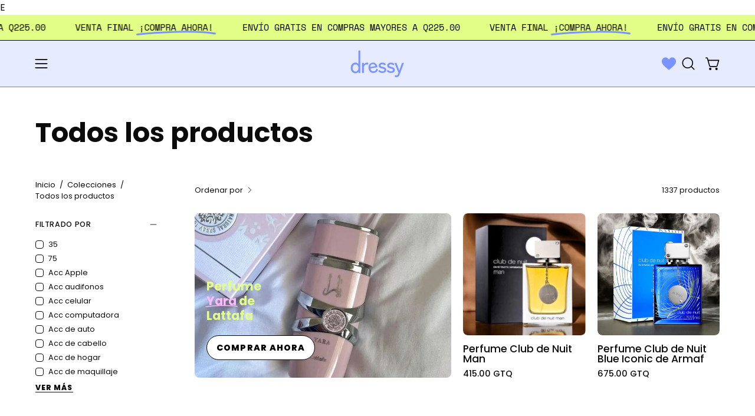

--- FILE ---
content_type: text/javascript; charset=utf-8
request_url: https://www.dressygt.com/products/pijama-de-tank-top-y-pantalon-fluido.js
body_size: 1034
content:
{"id":9442819244263,"title":"Pijama de tank top y pantalón fluido","handle":"pijama-de-tank-top-y-pantalon-fluido","description":"\u003cp\u003eEste set de pijama de dos piezas está diseñado para quienes aman sentirse cómodas sin dejar de verse lindas. Su tela rib acanelada crea una silueta favorecedora y suave al tacto, ideal para descansar, relajarte en casa o disfrutar tus momentos de autocuidado. El top de tirantes finos aporta un look delicado y femenino, mientras que el pantalón de corte recto ofrece libertad de movimiento y una caída fluida.\u003c\/p\u003e\n\u003cp\u003e\u003cstrong\u003eMaterial:\u003cspan\u003e \u003c\/span\u003e\u003c\/strong\u003epoliéster y elastano\u003c\/p\u003e\n\u003cp\u003e\u003cstrong\u003eMedidas:\u003c\/strong\u003e\u003c\/p\u003e\n\u003cp\u003e\u003cstrong\u003eTalla S\u003c\/strong\u003e\u003c\/p\u003e\n\u003cp\u003e\u003cspan style=\"text-decoration: underline;\"\u003eTop\u003c\/span\u003e\u003cbr\u003e\u003c\/p\u003e\n\u003cp\u003e- Tirantes: 32 cm\u003c\/p\u003e\n\u003cp\u003e- Busto: 74 cm (circunferencia)\u003c\/p\u003e\n\u003cp\u003e- Largo: 30 cm\u003c\/p\u003e\n\u003cp\u003e\u003cspan style=\"text-decoration: underline;\"\u003ePantalón:\u003c\/span\u003e\u003cbr\u003e\u003c\/p\u003e\n\u003cp\u003e- Cintura: 62 cm\u003cspan\u003e \u003c\/span\u003e\u003cspan\u003ede circunferencia\u003c\/span\u003e\u003cspan\u003e \u003c\/span\u003e(tiene elástico)\u003c\/p\u003e\n\u003cp\u003e- Cadera: 88 cm\u003c\/p\u003e\n\u003cp\u003e- Largo: 101 cm\u003cbr\u003e\u003c\/p\u003e\n\u003cp\u003e- Tiro: 33 cm\u003cbr\u003e\u003c\/p\u003e\n\u003cp\u003e\u003cstrong\u003eTalla M\u003c\/strong\u003e\u003c\/p\u003e\n\u003cp\u003e\u003cspan style=\"text-decoration: underline;\"\u003eTop\u003c\/span\u003e\u003c\/p\u003e\n\u003cp\u003e\u003cspan\u003e- Tirantes: 34 cm\u003c\/span\u003e\u003c\/p\u003e\n\u003cp\u003e- Busto: 81 cm (circunferencia)\u003c\/p\u003e\n\u003cp\u003e- Largo: 31 cm\u003c\/p\u003e\n\u003cp\u003e\u003cspan style=\"text-decoration: underline;\"\u003ePantalón:\u003c\/span\u003e\u003c\/p\u003e\n\u003cp\u003e- Cintura: 64 cm\u003cspan\u003e \u003c\/span\u003e\u003cspan\u003ede circunferencia\u003c\/span\u003e (tiene elástico)\u003c\/p\u003e\n\u003cp\u003e- Cadera: 94 cm\u003c\/p\u003e\n\u003cp\u003e- Largo: 102 cm\u003cbr\u003e\u003c\/p\u003e\n\u003cp\u003e- Tiro: 32 cm\u003cbr\u003e\u003c\/p\u003e\n\u003cp\u003e\u003cstrong\u003eTalla L\u003c\/strong\u003e\u003c\/p\u003e\n\u003cp\u003e\u003cspan style=\"text-decoration: underline;\"\u003eTop\u003c\/span\u003e\u003c\/p\u003e\n\u003cp\u003e\u003cspan\u003e- Tirantes: 34 cm\u003c\/span\u003e\u003c\/p\u003e\n\u003cp\u003e- Busto: 86 cm (circunferencia)\u003c\/p\u003e\n\u003cp\u003e- Largo: 31.5 cm\u003c\/p\u003e\n\u003cp\u003e\u003cspan style=\"text-decoration: underline;\"\u003ePantalón:\u003c\/span\u003e\u003c\/p\u003e\n\u003cp\u003e- Cintura: 70 cm\u003cspan\u003e \u003c\/span\u003e\u003cspan\u003ede circunferencia\u003c\/span\u003e (tiene elástico)\u003c\/p\u003e\n\u003cp\u003e- Cadera: 102 cm\u003c\/p\u003e\n\u003cp\u003e- Largo: 103 cm\u003cbr\u003e\u003c\/p\u003e\n\u003cp\u003e- Tiro: 33 cm\u003cbr\u003e\u003cspan\u003e\u003c\/span\u003e\u003c\/p\u003e\n\u003cp\u003e \u003c\/p\u003e\n\u003cp\u003e\u003cspan\u003eEl color real puede ser ligeramente distinto al de las imágenes debido a la resolución, brillo, contraste, etc., debido a la pantalla del ordenador esperamos tu comprensión.  \u003c\/span\u003e\u003cspan\u003e¡Qué tengas un buen día de compras!\u003c\/span\u003e\u003c\/p\u003e","published_at":"2026-01-19T10:19:01-06:00","created_at":"2026-01-19T09:58:20-06:00","vendor":"Dressygt","type":"","tags":["Nuevo","pijama","PijamasBatas","Ropa"],"price":15000,"price_min":15000,"price_max":15000,"available":true,"price_varies":false,"compare_at_price":null,"compare_at_price_min":0,"compare_at_price_max":0,"compare_at_price_varies":false,"variants":[{"id":51732514865383,"title":"Lila \/ S","option1":"Lila","option2":"S","option3":null,"sku":"RPN-74-15-S","requires_shipping":true,"taxable":true,"featured_image":{"id":48903429521639,"product_id":9442819244263,"position":1,"created_at":"2026-01-19T10:02:36-06:00","updated_at":"2026-01-19T10:02:38-06:00","alt":null,"width":1920,"height":1920,"src":"https:\/\/cdn.shopify.com\/s\/files\/1\/0526\/2039\/4645\/files\/O1CN01clJlOe1LPKNbhmE3h__2218797301291-0-cib_jpg__webp.png?v=1768838558","variant_ids":[51732514865383,51732514898151,51732514930919]},"available":true,"name":"Pijama de tank top y pantalón fluido - Lila \/ S","public_title":"Lila \/ S","options":["Lila","S"],"price":15000,"weight":0,"compare_at_price":null,"inventory_management":"shopify","barcode":"","featured_media":{"alt":null,"id":38777897517287,"position":1,"preview_image":{"aspect_ratio":1.0,"height":1920,"width":1920,"src":"https:\/\/cdn.shopify.com\/s\/files\/1\/0526\/2039\/4645\/files\/O1CN01clJlOe1LPKNbhmE3h__2218797301291-0-cib_jpg__webp.png?v=1768838558"}},"requires_selling_plan":false,"selling_plan_allocations":[]},{"id":51732514898151,"title":"Lila \/ M","option1":"Lila","option2":"M","option3":null,"sku":"RPN-74-15-M","requires_shipping":true,"taxable":true,"featured_image":{"id":48903429521639,"product_id":9442819244263,"position":1,"created_at":"2026-01-19T10:02:36-06:00","updated_at":"2026-01-19T10:02:38-06:00","alt":null,"width":1920,"height":1920,"src":"https:\/\/cdn.shopify.com\/s\/files\/1\/0526\/2039\/4645\/files\/O1CN01clJlOe1LPKNbhmE3h__2218797301291-0-cib_jpg__webp.png?v=1768838558","variant_ids":[51732514865383,51732514898151,51732514930919]},"available":true,"name":"Pijama de tank top y pantalón fluido - Lila \/ M","public_title":"Lila \/ M","options":["Lila","M"],"price":15000,"weight":0,"compare_at_price":null,"inventory_management":"shopify","barcode":"","featured_media":{"alt":null,"id":38777897517287,"position":1,"preview_image":{"aspect_ratio":1.0,"height":1920,"width":1920,"src":"https:\/\/cdn.shopify.com\/s\/files\/1\/0526\/2039\/4645\/files\/O1CN01clJlOe1LPKNbhmE3h__2218797301291-0-cib_jpg__webp.png?v=1768838558"}},"requires_selling_plan":false,"selling_plan_allocations":[]},{"id":51732514930919,"title":"Lila \/ L","option1":"Lila","option2":"L","option3":null,"sku":"RPN-74-15-L","requires_shipping":true,"taxable":true,"featured_image":{"id":48903429521639,"product_id":9442819244263,"position":1,"created_at":"2026-01-19T10:02:36-06:00","updated_at":"2026-01-19T10:02:38-06:00","alt":null,"width":1920,"height":1920,"src":"https:\/\/cdn.shopify.com\/s\/files\/1\/0526\/2039\/4645\/files\/O1CN01clJlOe1LPKNbhmE3h__2218797301291-0-cib_jpg__webp.png?v=1768838558","variant_ids":[51732514865383,51732514898151,51732514930919]},"available":true,"name":"Pijama de tank top y pantalón fluido - Lila \/ L","public_title":"Lila \/ L","options":["Lila","L"],"price":15000,"weight":0,"compare_at_price":null,"inventory_management":"shopify","barcode":"","featured_media":{"alt":null,"id":38777897517287,"position":1,"preview_image":{"aspect_ratio":1.0,"height":1920,"width":1920,"src":"https:\/\/cdn.shopify.com\/s\/files\/1\/0526\/2039\/4645\/files\/O1CN01clJlOe1LPKNbhmE3h__2218797301291-0-cib_jpg__webp.png?v=1768838558"}},"requires_selling_plan":false,"selling_plan_allocations":[]},{"id":51732514963687,"title":"Rosa \/ S","option1":"Rosa","option2":"S","option3":null,"sku":"RPN-74-11-S","requires_shipping":true,"taxable":true,"featured_image":{"id":48903434305767,"product_id":9442819244263,"position":2,"created_at":"2026-01-19T10:09:32-06:00","updated_at":"2026-01-19T10:19:01-06:00","alt":null,"width":1024,"height":1024,"src":"https:\/\/cdn.shopify.com\/s\/files\/1\/0526\/2039\/4645\/files\/ChatGPTImage19ene2026_10_09_10.png?v=1768839541","variant_ids":[51732514963687,51732514996455,51732515029223]},"available":true,"name":"Pijama de tank top y pantalón fluido - Rosa \/ S","public_title":"Rosa \/ S","options":["Rosa","S"],"price":15000,"weight":0,"compare_at_price":null,"inventory_management":"shopify","barcode":"","featured_media":{"alt":null,"id":38777902104807,"position":2,"preview_image":{"aspect_ratio":1.0,"height":1024,"width":1024,"src":"https:\/\/cdn.shopify.com\/s\/files\/1\/0526\/2039\/4645\/files\/ChatGPTImage19ene2026_10_09_10.png?v=1768839541"}},"requires_selling_plan":false,"selling_plan_allocations":[]},{"id":51732514996455,"title":"Rosa \/ M","option1":"Rosa","option2":"M","option3":null,"sku":"RPN-74-11-M","requires_shipping":true,"taxable":true,"featured_image":{"id":48903434305767,"product_id":9442819244263,"position":2,"created_at":"2026-01-19T10:09:32-06:00","updated_at":"2026-01-19T10:19:01-06:00","alt":null,"width":1024,"height":1024,"src":"https:\/\/cdn.shopify.com\/s\/files\/1\/0526\/2039\/4645\/files\/ChatGPTImage19ene2026_10_09_10.png?v=1768839541","variant_ids":[51732514963687,51732514996455,51732515029223]},"available":true,"name":"Pijama de tank top y pantalón fluido - Rosa \/ M","public_title":"Rosa \/ M","options":["Rosa","M"],"price":15000,"weight":0,"compare_at_price":null,"inventory_management":"shopify","barcode":"","featured_media":{"alt":null,"id":38777902104807,"position":2,"preview_image":{"aspect_ratio":1.0,"height":1024,"width":1024,"src":"https:\/\/cdn.shopify.com\/s\/files\/1\/0526\/2039\/4645\/files\/ChatGPTImage19ene2026_10_09_10.png?v=1768839541"}},"requires_selling_plan":false,"selling_plan_allocations":[]},{"id":51732515029223,"title":"Rosa \/ L","option1":"Rosa","option2":"L","option3":null,"sku":"RPN-74-11-L","requires_shipping":true,"taxable":true,"featured_image":{"id":48903434305767,"product_id":9442819244263,"position":2,"created_at":"2026-01-19T10:09:32-06:00","updated_at":"2026-01-19T10:19:01-06:00","alt":null,"width":1024,"height":1024,"src":"https:\/\/cdn.shopify.com\/s\/files\/1\/0526\/2039\/4645\/files\/ChatGPTImage19ene2026_10_09_10.png?v=1768839541","variant_ids":[51732514963687,51732514996455,51732515029223]},"available":true,"name":"Pijama de tank top y pantalón fluido - Rosa \/ L","public_title":"Rosa \/ L","options":["Rosa","L"],"price":15000,"weight":0,"compare_at_price":null,"inventory_management":"shopify","barcode":"","featured_media":{"alt":null,"id":38777902104807,"position":2,"preview_image":{"aspect_ratio":1.0,"height":1024,"width":1024,"src":"https:\/\/cdn.shopify.com\/s\/files\/1\/0526\/2039\/4645\/files\/ChatGPTImage19ene2026_10_09_10.png?v=1768839541"}},"requires_selling_plan":false,"selling_plan_allocations":[]},{"id":51732515061991,"title":"Negro \/ S","option1":"Negro","option2":"S","option3":null,"sku":"RPN-74-1-S","requires_shipping":true,"taxable":true,"featured_image":{"id":48903434338535,"product_id":9442819244263,"position":3,"created_at":"2026-01-19T10:09:32-06:00","updated_at":"2026-01-19T10:20:48-06:00","alt":null,"width":928,"height":928,"src":"https:\/\/cdn.shopify.com\/s\/files\/1\/0526\/2039\/4645\/files\/ChatGPTImage19ene2026_10_02_00.png?v=1768839648","variant_ids":[51732515061991,51732515094759,51732515127527]},"available":true,"name":"Pijama de tank top y pantalón fluido - Negro \/ S","public_title":"Negro \/ S","options":["Negro","S"],"price":15000,"weight":0,"compare_at_price":null,"inventory_management":"shopify","barcode":"","featured_media":{"alt":null,"id":38777902137575,"position":3,"preview_image":{"aspect_ratio":1.0,"height":928,"width":928,"src":"https:\/\/cdn.shopify.com\/s\/files\/1\/0526\/2039\/4645\/files\/ChatGPTImage19ene2026_10_02_00.png?v=1768839648"}},"requires_selling_plan":false,"selling_plan_allocations":[]},{"id":51732515094759,"title":"Negro \/ M","option1":"Negro","option2":"M","option3":null,"sku":"RPN-74-1-M","requires_shipping":true,"taxable":true,"featured_image":{"id":48903434338535,"product_id":9442819244263,"position":3,"created_at":"2026-01-19T10:09:32-06:00","updated_at":"2026-01-19T10:20:48-06:00","alt":null,"width":928,"height":928,"src":"https:\/\/cdn.shopify.com\/s\/files\/1\/0526\/2039\/4645\/files\/ChatGPTImage19ene2026_10_02_00.png?v=1768839648","variant_ids":[51732515061991,51732515094759,51732515127527]},"available":true,"name":"Pijama de tank top y pantalón fluido - Negro \/ M","public_title":"Negro \/ M","options":["Negro","M"],"price":15000,"weight":0,"compare_at_price":null,"inventory_management":"shopify","barcode":"","featured_media":{"alt":null,"id":38777902137575,"position":3,"preview_image":{"aspect_ratio":1.0,"height":928,"width":928,"src":"https:\/\/cdn.shopify.com\/s\/files\/1\/0526\/2039\/4645\/files\/ChatGPTImage19ene2026_10_02_00.png?v=1768839648"}},"requires_selling_plan":false,"selling_plan_allocations":[]},{"id":51732515127527,"title":"Negro \/ L","option1":"Negro","option2":"L","option3":null,"sku":"RPN-74-1-L","requires_shipping":true,"taxable":true,"featured_image":{"id":48903434338535,"product_id":9442819244263,"position":3,"created_at":"2026-01-19T10:09:32-06:00","updated_at":"2026-01-19T10:20:48-06:00","alt":null,"width":928,"height":928,"src":"https:\/\/cdn.shopify.com\/s\/files\/1\/0526\/2039\/4645\/files\/ChatGPTImage19ene2026_10_02_00.png?v=1768839648","variant_ids":[51732515061991,51732515094759,51732515127527]},"available":true,"name":"Pijama de tank top y pantalón fluido - Negro \/ L","public_title":"Negro \/ L","options":["Negro","L"],"price":15000,"weight":0,"compare_at_price":null,"inventory_management":"shopify","barcode":"","featured_media":{"alt":null,"id":38777902137575,"position":3,"preview_image":{"aspect_ratio":1.0,"height":928,"width":928,"src":"https:\/\/cdn.shopify.com\/s\/files\/1\/0526\/2039\/4645\/files\/ChatGPTImage19ene2026_10_02_00.png?v=1768839648"}},"requires_selling_plan":false,"selling_plan_allocations":[]}],"images":["\/\/cdn.shopify.com\/s\/files\/1\/0526\/2039\/4645\/files\/O1CN01clJlOe1LPKNbhmE3h__2218797301291-0-cib_jpg__webp.png?v=1768838558","\/\/cdn.shopify.com\/s\/files\/1\/0526\/2039\/4645\/files\/ChatGPTImage19ene2026_10_09_10.png?v=1768839541","\/\/cdn.shopify.com\/s\/files\/1\/0526\/2039\/4645\/files\/ChatGPTImage19ene2026_10_02_00.png?v=1768839648","\/\/cdn.shopify.com\/s\/files\/1\/0526\/2039\/4645\/files\/O1CN01eZvfqf1LPKNbhm1ZT__2218797301291-0-cib_jpg__webp.png?v=1768839541","\/\/cdn.shopify.com\/s\/files\/1\/0526\/2039\/4645\/files\/O1CN01RFIuWS1LPKNbhp6pE__2218797301291-0-cib_jpg__webp.png?v=1768839541"],"featured_image":"\/\/cdn.shopify.com\/s\/files\/1\/0526\/2039\/4645\/files\/O1CN01clJlOe1LPKNbhmE3h__2218797301291-0-cib_jpg__webp.png?v=1768838558","options":[{"name":"Color","position":1,"values":["Lila","Rosa","Negro"]},{"name":"Talla","position":2,"values":["S","M","L"]}],"url":"\/products\/pijama-de-tank-top-y-pantalon-fluido","media":[{"alt":null,"id":38777897517287,"position":1,"preview_image":{"aspect_ratio":1.0,"height":1920,"width":1920,"src":"https:\/\/cdn.shopify.com\/s\/files\/1\/0526\/2039\/4645\/files\/O1CN01clJlOe1LPKNbhmE3h__2218797301291-0-cib_jpg__webp.png?v=1768838558"},"aspect_ratio":1.0,"height":1920,"media_type":"image","src":"https:\/\/cdn.shopify.com\/s\/files\/1\/0526\/2039\/4645\/files\/O1CN01clJlOe1LPKNbhmE3h__2218797301291-0-cib_jpg__webp.png?v=1768838558","width":1920},{"alt":null,"id":38777902104807,"position":2,"preview_image":{"aspect_ratio":1.0,"height":1024,"width":1024,"src":"https:\/\/cdn.shopify.com\/s\/files\/1\/0526\/2039\/4645\/files\/ChatGPTImage19ene2026_10_09_10.png?v=1768839541"},"aspect_ratio":1.0,"height":1024,"media_type":"image","src":"https:\/\/cdn.shopify.com\/s\/files\/1\/0526\/2039\/4645\/files\/ChatGPTImage19ene2026_10_09_10.png?v=1768839541","width":1024},{"alt":null,"id":38777902137575,"position":3,"preview_image":{"aspect_ratio":1.0,"height":928,"width":928,"src":"https:\/\/cdn.shopify.com\/s\/files\/1\/0526\/2039\/4645\/files\/ChatGPTImage19ene2026_10_02_00.png?v=1768839648"},"aspect_ratio":1.0,"height":928,"media_type":"image","src":"https:\/\/cdn.shopify.com\/s\/files\/1\/0526\/2039\/4645\/files\/ChatGPTImage19ene2026_10_02_00.png?v=1768839648","width":928},{"alt":null,"id":38777897550055,"position":4,"preview_image":{"aspect_ratio":1.0,"height":1920,"width":1920,"src":"https:\/\/cdn.shopify.com\/s\/files\/1\/0526\/2039\/4645\/files\/O1CN01eZvfqf1LPKNbhm1ZT__2218797301291-0-cib_jpg__webp.png?v=1768839541"},"aspect_ratio":1.0,"height":1920,"media_type":"image","src":"https:\/\/cdn.shopify.com\/s\/files\/1\/0526\/2039\/4645\/files\/O1CN01eZvfqf1LPKNbhm1ZT__2218797301291-0-cib_jpg__webp.png?v=1768839541","width":1920},{"alt":null,"id":38777897582823,"position":5,"preview_image":{"aspect_ratio":1.0,"height":1920,"width":1920,"src":"https:\/\/cdn.shopify.com\/s\/files\/1\/0526\/2039\/4645\/files\/O1CN01RFIuWS1LPKNbhp6pE__2218797301291-0-cib_jpg__webp.png?v=1768839541"},"aspect_ratio":1.0,"height":1920,"media_type":"image","src":"https:\/\/cdn.shopify.com\/s\/files\/1\/0526\/2039\/4645\/files\/O1CN01RFIuWS1LPKNbhp6pE__2218797301291-0-cib_jpg__webp.png?v=1768839541","width":1920}],"requires_selling_plan":false,"selling_plan_groups":[]}

--- FILE ---
content_type: text/javascript; charset=utf-8
request_url: https://www.dressygt.com/products/conjunto-casual-con-pantalon-flare.js
body_size: 1167
content:
{"id":9442786017511,"title":"Conjunto casual con pantalón flare","handle":"conjunto-casual-con-pantalon-flare","description":"\u003cp\u003eEste conjunto destaca por su diseño limpio y versátil que combina comodidad absoluta con una silueta estilizada. El top tipo tank de tirantes anchos ofrece un ajuste favorecedor que realza la parte superior del cuerpo, mientras que el pantalón de pierna recta–flare alarga visualmente la figura y aporta un movimiento fluido y elegante.\u003c\/p\u003e\n\u003cp\u003e\u003cstrong\u003eMaterial:\u003c\/strong\u003e Viscosa y elastano\u003c\/p\u003e\n\u003cp\u003e\u003cstrong\u003eMedidas:\u003c\/strong\u003e\u003c\/p\u003e\n\u003cp\u003e\u003cstrong\u003eTalla S\u003c\/strong\u003e\u003c\/p\u003e\n\u003cp\u003e\u003cspan style=\"text-decoration: underline;\"\u003eTop\u003c\/span\u003e\u003cbr\u003e\u003c\/p\u003e\n\u003cp\u003e- Busto: 68 cm (circunferencia)\u003c\/p\u003e\n\u003cp\u003e- Largo: 52 cm\u003c\/p\u003e\n\u003cp\u003e\u003cspan style=\"text-decoration: underline;\"\u003eLeggins:\u003c\/span\u003e\u003cbr\u003e\u003c\/p\u003e\n\u003cp\u003e- Cintura: 67 cm\u003cspan\u003e \u003c\/span\u003e\u003cspan\u003ede circunferencia\u003c\/span\u003e\u003cspan\u003e \u003c\/span\u003e(tiene elástico)\u003c\/p\u003e\n\u003cp\u003e- Cadera: 88 cm\u003c\/p\u003e\n\u003cp\u003e- Largo: 102 cm\u003cbr\u003e\u003c\/p\u003e\n\u003cp\u003e- Tiro: 25 cm\u003cbr\u003e\u003c\/p\u003e\n\u003cp\u003e\u003cstrong\u003eTalla M\u003c\/strong\u003e\u003c\/p\u003e\n\u003cp\u003e\u003cspan style=\"text-decoration: underline;\"\u003eTop\u003c\/span\u003e\u003c\/p\u003e\n\u003cp\u003e- Busto: 74 cm (circunferencia)\u003c\/p\u003e\n\u003cp\u003e- Largo: 54 cm\u003c\/p\u003e\n\u003cp\u003e\u003cspan style=\"text-decoration: underline;\"\u003eLeggins:\u003c\/span\u003e\u003c\/p\u003e\n\u003cp\u003e- Cintura: 72 cm\u003cspan\u003e \u003c\/span\u003e\u003cspan\u003ede circunferencia\u003c\/span\u003e (tiene elástico)\u003c\/p\u003e\n\u003cp\u003e- Cadera: 92 cm\u003c\/p\u003e\n\u003cp\u003e- Largo: 102 cm\u003cbr\u003e\u003c\/p\u003e\n\u003cp\u003e- Tiro: 26 cm\u003cbr\u003e\u003c\/p\u003e\n\u003cp\u003e\u003cstrong\u003eTalla L\u003c\/strong\u003e\u003c\/p\u003e\n\u003cp\u003e\u003cspan style=\"text-decoration: underline;\"\u003eTop\u003c\/span\u003e\u003c\/p\u003e\n\u003cp\u003e- Busto: 82 cm (circunferencia)\u003c\/p\u003e\n\u003cp\u003e- Largo: 57 cm\u003c\/p\u003e\n\u003cp\u003e\u003cspan style=\"text-decoration: underline;\"\u003eLeggins:\u003c\/span\u003e\u003c\/p\u003e\n\u003cp\u003e- Cintura: 76 cm\u003cspan\u003e \u003c\/span\u003e\u003cspan\u003ede circunferencia\u003c\/span\u003e (tiene elástico)\u003c\/p\u003e\n\u003cp\u003e- Cadera: 101 cm\u003c\/p\u003e\n\u003cp\u003e- Largo: 103 cm\u003cbr\u003e\u003c\/p\u003e\n\u003cp\u003e- Tiro: 27 cm\u003cbr\u003e\u003cspan\u003e\u003c\/span\u003e\u003c\/p\u003e\n\u003cp\u003e \u003c\/p\u003e\n\u003cp\u003e\u003cspan\u003eEl color real puede ser ligeramente distinto al de las imágenes debido a la resolución, brillo, contraste, etc., debido a la pantalla del ordenador esperamos tu comprensión.  \u003c\/span\u003e\u003cspan\u003e¡Qué tengas un buen día de compras!\u003c\/span\u003e\u003c\/p\u003e","published_at":"2026-01-19T09:40:43-06:00","created_at":"2026-01-19T09:23:05-06:00","vendor":"Dressygt","type":"","tags":["Conjunto","Nuevo","pijama","PijamasBatas","Ropa"],"price":27500,"price_min":27500,"price_max":27500,"available":true,"price_varies":false,"compare_at_price":null,"compare_at_price_min":0,"compare_at_price_max":0,"compare_at_price_varies":false,"variants":[{"id":51732384874727,"title":"Negro \/ S","option1":"Negro","option2":"S","option3":null,"sku":"RDP-105-1-S","requires_shipping":true,"taxable":true,"featured_image":{"id":48903320076519,"product_id":9442786017511,"position":1,"created_at":"2026-01-19T09:26:17-06:00","updated_at":"2026-01-19T09:35:03-06:00","alt":null,"width":1024,"height":1024,"src":"https:\/\/cdn.shopify.com\/s\/files\/1\/0526\/2039\/4645\/files\/ChatGPTImage19ene2026_09_12_41.png?v=1768836903","variant_ids":[51732384874727,51732384907495,51732384940263]},"available":true,"name":"Conjunto casual con pantalón flare - Negro \/ S","public_title":"Negro \/ S","options":["Negro","S"],"price":27500,"weight":0,"compare_at_price":null,"inventory_management":"shopify","barcode":"","featured_media":{"alt":null,"id":38777788104935,"position":1,"preview_image":{"aspect_ratio":1.0,"height":1024,"width":1024,"src":"https:\/\/cdn.shopify.com\/s\/files\/1\/0526\/2039\/4645\/files\/ChatGPTImage19ene2026_09_12_41.png?v=1768836903"}},"requires_selling_plan":false,"selling_plan_allocations":[]},{"id":51732384907495,"title":"Negro \/ M","option1":"Negro","option2":"M","option3":null,"sku":"RDP-105-1-M","requires_shipping":true,"taxable":true,"featured_image":{"id":48903320076519,"product_id":9442786017511,"position":1,"created_at":"2026-01-19T09:26:17-06:00","updated_at":"2026-01-19T09:35:03-06:00","alt":null,"width":1024,"height":1024,"src":"https:\/\/cdn.shopify.com\/s\/files\/1\/0526\/2039\/4645\/files\/ChatGPTImage19ene2026_09_12_41.png?v=1768836903","variant_ids":[51732384874727,51732384907495,51732384940263]},"available":true,"name":"Conjunto casual con pantalón flare - Negro \/ M","public_title":"Negro \/ M","options":["Negro","M"],"price":27500,"weight":0,"compare_at_price":null,"inventory_management":"shopify","barcode":"","featured_media":{"alt":null,"id":38777788104935,"position":1,"preview_image":{"aspect_ratio":1.0,"height":1024,"width":1024,"src":"https:\/\/cdn.shopify.com\/s\/files\/1\/0526\/2039\/4645\/files\/ChatGPTImage19ene2026_09_12_41.png?v=1768836903"}},"requires_selling_plan":false,"selling_plan_allocations":[]},{"id":51732384940263,"title":"Negro \/ L","option1":"Negro","option2":"L","option3":null,"sku":"RDP-105-1-L","requires_shipping":true,"taxable":true,"featured_image":{"id":48903320076519,"product_id":9442786017511,"position":1,"created_at":"2026-01-19T09:26:17-06:00","updated_at":"2026-01-19T09:35:03-06:00","alt":null,"width":1024,"height":1024,"src":"https:\/\/cdn.shopify.com\/s\/files\/1\/0526\/2039\/4645\/files\/ChatGPTImage19ene2026_09_12_41.png?v=1768836903","variant_ids":[51732384874727,51732384907495,51732384940263]},"available":true,"name":"Conjunto casual con pantalón flare - Negro \/ L","public_title":"Negro \/ L","options":["Negro","L"],"price":27500,"weight":0,"compare_at_price":null,"inventory_management":"shopify","barcode":"","featured_media":{"alt":null,"id":38777788104935,"position":1,"preview_image":{"aspect_ratio":1.0,"height":1024,"width":1024,"src":"https:\/\/cdn.shopify.com\/s\/files\/1\/0526\/2039\/4645\/files\/ChatGPTImage19ene2026_09_12_41.png?v=1768836903"}},"requires_selling_plan":false,"selling_plan_allocations":[]},{"id":51732384973031,"title":"Sipson \/ S","option1":"Sipson","option2":"S","option3":null,"sku":"RDP-105-37-S","requires_shipping":true,"taxable":true,"featured_image":{"id":48903320043751,"product_id":9442786017511,"position":3,"created_at":"2026-01-19T09:26:17-06:00","updated_at":"2026-01-19T09:35:03-06:00","alt":null,"width":1024,"height":1024,"src":"https:\/\/cdn.shopify.com\/s\/files\/1\/0526\/2039\/4645\/files\/ChatGPTImage19ene2026_09_13_42.png?v=1768836903","variant_ids":[51732384973031,51732385005799,51732385038567]},"available":true,"name":"Conjunto casual con pantalón flare - Sipson \/ S","public_title":"Sipson \/ S","options":["Sipson","S"],"price":27500,"weight":0,"compare_at_price":null,"inventory_management":"shopify","barcode":"","featured_media":{"alt":null,"id":38777788072167,"position":3,"preview_image":{"aspect_ratio":1.0,"height":1024,"width":1024,"src":"https:\/\/cdn.shopify.com\/s\/files\/1\/0526\/2039\/4645\/files\/ChatGPTImage19ene2026_09_13_42.png?v=1768836903"}},"requires_selling_plan":false,"selling_plan_allocations":[]},{"id":51732385005799,"title":"Sipson \/ M","option1":"Sipson","option2":"M","option3":null,"sku":"RDP-105-37-M","requires_shipping":true,"taxable":true,"featured_image":{"id":48903320043751,"product_id":9442786017511,"position":3,"created_at":"2026-01-19T09:26:17-06:00","updated_at":"2026-01-19T09:35:03-06:00","alt":null,"width":1024,"height":1024,"src":"https:\/\/cdn.shopify.com\/s\/files\/1\/0526\/2039\/4645\/files\/ChatGPTImage19ene2026_09_13_42.png?v=1768836903","variant_ids":[51732384973031,51732385005799,51732385038567]},"available":true,"name":"Conjunto casual con pantalón flare - Sipson \/ M","public_title":"Sipson \/ M","options":["Sipson","M"],"price":27500,"weight":0,"compare_at_price":null,"inventory_management":"shopify","barcode":"","featured_media":{"alt":null,"id":38777788072167,"position":3,"preview_image":{"aspect_ratio":1.0,"height":1024,"width":1024,"src":"https:\/\/cdn.shopify.com\/s\/files\/1\/0526\/2039\/4645\/files\/ChatGPTImage19ene2026_09_13_42.png?v=1768836903"}},"requires_selling_plan":false,"selling_plan_allocations":[]},{"id":51732385038567,"title":"Sipson \/ L","option1":"Sipson","option2":"L","option3":null,"sku":"RDP-105-37-L","requires_shipping":true,"taxable":true,"featured_image":{"id":48903320043751,"product_id":9442786017511,"position":3,"created_at":"2026-01-19T09:26:17-06:00","updated_at":"2026-01-19T09:35:03-06:00","alt":null,"width":1024,"height":1024,"src":"https:\/\/cdn.shopify.com\/s\/files\/1\/0526\/2039\/4645\/files\/ChatGPTImage19ene2026_09_13_42.png?v=1768836903","variant_ids":[51732384973031,51732385005799,51732385038567]},"available":true,"name":"Conjunto casual con pantalón flare - Sipson \/ L","public_title":"Sipson \/ L","options":["Sipson","L"],"price":27500,"weight":0,"compare_at_price":null,"inventory_management":"shopify","barcode":"","featured_media":{"alt":null,"id":38777788072167,"position":3,"preview_image":{"aspect_ratio":1.0,"height":1024,"width":1024,"src":"https:\/\/cdn.shopify.com\/s\/files\/1\/0526\/2039\/4645\/files\/ChatGPTImage19ene2026_09_13_42.png?v=1768836903"}},"requires_selling_plan":false,"selling_plan_allocations":[]}],"images":["\/\/cdn.shopify.com\/s\/files\/1\/0526\/2039\/4645\/files\/ChatGPTImage19ene2026_09_12_41.png?v=1768836903","\/\/cdn.shopify.com\/s\/files\/1\/0526\/2039\/4645\/files\/ChatGPTImage19ene2026_09_15_21.png?v=1768836903","\/\/cdn.shopify.com\/s\/files\/1\/0526\/2039\/4645\/files\/ChatGPTImage19ene2026_09_13_42.png?v=1768836903","\/\/cdn.shopify.com\/s\/files\/1\/0526\/2039\/4645\/files\/O1CN01nwoSzi1ND52ISTNK4__2425141535-0-cib_jpg__webp.png?v=1768836388"],"featured_image":"\/\/cdn.shopify.com\/s\/files\/1\/0526\/2039\/4645\/files\/ChatGPTImage19ene2026_09_12_41.png?v=1768836903","options":[{"name":"Color","position":1,"values":["Negro","Sipson"]},{"name":"Talla","position":2,"values":["S","M","L"]}],"url":"\/products\/conjunto-casual-con-pantalon-flare","media":[{"alt":null,"id":38777788104935,"position":1,"preview_image":{"aspect_ratio":1.0,"height":1024,"width":1024,"src":"https:\/\/cdn.shopify.com\/s\/files\/1\/0526\/2039\/4645\/files\/ChatGPTImage19ene2026_09_12_41.png?v=1768836903"},"aspect_ratio":1.0,"height":1024,"media_type":"image","src":"https:\/\/cdn.shopify.com\/s\/files\/1\/0526\/2039\/4645\/files\/ChatGPTImage19ene2026_09_12_41.png?v=1768836903","width":1024},{"alt":null,"id":38777788039399,"position":2,"preview_image":{"aspect_ratio":1.0,"height":1024,"width":1024,"src":"https:\/\/cdn.shopify.com\/s\/files\/1\/0526\/2039\/4645\/files\/ChatGPTImage19ene2026_09_15_21.png?v=1768836903"},"aspect_ratio":1.0,"height":1024,"media_type":"image","src":"https:\/\/cdn.shopify.com\/s\/files\/1\/0526\/2039\/4645\/files\/ChatGPTImage19ene2026_09_15_21.png?v=1768836903","width":1024},{"alt":null,"id":38777788072167,"position":3,"preview_image":{"aspect_ratio":1.0,"height":1024,"width":1024,"src":"https:\/\/cdn.shopify.com\/s\/files\/1\/0526\/2039\/4645\/files\/ChatGPTImage19ene2026_09_13_42.png?v=1768836903"},"aspect_ratio":1.0,"height":1024,"media_type":"image","src":"https:\/\/cdn.shopify.com\/s\/files\/1\/0526\/2039\/4645\/files\/ChatGPTImage19ene2026_09_13_42.png?v=1768836903","width":1024},{"alt":null,"id":38777788629223,"position":4,"preview_image":{"aspect_ratio":1.0,"height":1200,"width":1200,"src":"https:\/\/cdn.shopify.com\/s\/files\/1\/0526\/2039\/4645\/files\/O1CN01nwoSzi1ND52ISTNK4__2425141535-0-cib_jpg__webp.png?v=1768836388"},"aspect_ratio":1.0,"height":1200,"media_type":"image","src":"https:\/\/cdn.shopify.com\/s\/files\/1\/0526\/2039\/4645\/files\/O1CN01nwoSzi1ND52ISTNK4__2425141535-0-cib_jpg__webp.png?v=1768836388","width":1200}],"requires_selling_plan":false,"selling_plan_groups":[]}

--- FILE ---
content_type: text/javascript; charset=utf-8
request_url: https://www.dressygt.com/products/conjunto-deportivo-flare-con-crop-top-manga-corta.js
body_size: 916
content:
{"id":9440694894823,"title":"Conjunto deportivo flare con crop top manga corta","handle":"conjunto-deportivo-flare-con-crop-top-manga-corta","description":"\u003cp\u003eEste set deportivo flare es la mezcla perfecta entre comodidad, estilo y silueta favorecedora. El crop top de manga corta ofrece un ajuste limpio y moderno, mientras que su espalda abierta añade un toque femenino y actual que eleva cualquier look deportivo. Es ideal para entrenar, salir o llevarlo todo el día sin sacrificar comodidad\u003c\/p\u003e\n\u003cp\u003eEl pantalón flare de tiro alto estiliza la figura gracias a su corte acampanado y ajuste ceñido en cadera y muslos. Su tela elástica se adapta al cuerpo, brindando soporte y libertad de movimiento\u003c\/p\u003e\n\u003cp\u003e\u003cstrong\u003eMaterial:\u003c\/strong\u003e Poliéster y elastano\u003c\/p\u003e\n\u003cp\u003e\u003cstrong\u003eMedidas:\u003c\/strong\u003e\u003c\/p\u003e\n\u003cp\u003e\u003cstrong\u003eTalla S\u003c\/strong\u003e\u003c\/p\u003e\n\u003cp\u003e\u003cspan style=\"text-decoration: underline;\"\u003eTop\u003c\/span\u003e\u003cbr\u003e\u003c\/p\u003e\n\u003cp\u003e- Busto: 63 cm (circunferencia)\u003c\/p\u003e\n\u003cp\u003e- Largo: 30 cm\u003c\/p\u003e\n\u003cp\u003e\u003cspan style=\"text-decoration: underline;\"\u003eLeggins:\u003c\/span\u003e\u003cbr\u003e\u003c\/p\u003e\n\u003cp\u003e- Cintura: 50 cm\u003cspan\u003e \u003c\/span\u003e\u003cspan\u003ede circunferencia\u003c\/span\u003e\u003cspan\u003e \u003c\/span\u003e(tiene elástico)\u003c\/p\u003e\n\u003cp\u003e- Cadera: 70 cm\u003c\/p\u003e\n\u003cp\u003e- Largo: 104 cm\u003cbr\u003e\u003c\/p\u003e\n\u003cp\u003e- Tiro: 24 cm\u003cbr\u003e\u003c\/p\u003e\n\u003cp\u003e\u003cstrong\u003eTalla M\u003c\/strong\u003e\u003c\/p\u003e\n\u003cp\u003e\u003cspan style=\"text-decoration: underline;\"\u003eTop\u003c\/span\u003e\u003c\/p\u003e\n\u003cp\u003e- Busto: 66 cm (circunferencia)\u003c\/p\u003e\n\u003cp\u003e- Largo: 30 cm\u003c\/p\u003e\n\u003cp\u003e\u003cspan style=\"text-decoration: underline;\"\u003eLeggins:\u003c\/span\u003e\u003c\/p\u003e\n\u003cp\u003e- Cintura: 57 cm\u003cspan\u003e \u003c\/span\u003e\u003cspan\u003ede circunferencia\u003c\/span\u003e (tiene elástico)\u003c\/p\u003e\n\u003cp\u003e- Cadera: 74 cm\u003c\/p\u003e\n\u003cp\u003e- Largo: 107 cm\u003cbr\u003e\u003c\/p\u003e\n\u003cp\u003e- Tiro: 25 cm\u003cbr\u003e\u003c\/p\u003e\n\u003cp\u003e\u003cstrong\u003eTalla L\u003c\/strong\u003e\u003c\/p\u003e\n\u003cp\u003e\u003cspan style=\"text-decoration: underline;\"\u003eTop\u003c\/span\u003e\u003c\/p\u003e\n\u003cp\u003e- Busto: 74 cm (circunferencia)\u003c\/p\u003e\n\u003cp\u003e- Largo: 30 cm\u003c\/p\u003e\n\u003cp\u003e\u003cspan style=\"text-decoration: underline;\"\u003eLeggins:\u003c\/span\u003e\u003c\/p\u003e\n\u003cp\u003e- Cintura: 58 cm\u003cspan\u003e \u003c\/span\u003e\u003cspan\u003ede circunferencia\u003c\/span\u003e (tiene elástico)\u003c\/p\u003e\n\u003cp\u003e- Cadera: 78 cm\u003c\/p\u003e\n\u003cp\u003e- Largo: 109 cm\u003cbr\u003e\u003c\/p\u003e\n\u003cp\u003e- Tiro: 26 cm\u003cbr\u003e\u003cspan\u003e\u003c\/span\u003e\u003c\/p\u003e\n\u003cp\u003e \u003c\/p\u003e\n\u003cp\u003e\u003cspan\u003eEl color real puede ser ligeramente distinto al de las imágenes debido a la resolución, brillo, contraste, etc., debido a la pantalla del ordenador esperamos tu comprensión.  \u003c\/span\u003e\u003cspan\u003e¡Qué tengas un buen día de compras!\u003c\/span\u003e\u003c\/p\u003e","published_at":"2026-01-16T07:41:24-06:00","created_at":"2026-01-16T07:36:23-06:00","vendor":"Dressygt","type":"","tags":["ConjuntoDeportivo","Nuevo","Ropa","RopaDeportiva"],"price":39900,"price_min":39900,"price_max":39900,"available":true,"price_varies":false,"compare_at_price":null,"compare_at_price_min":0,"compare_at_price_max":0,"compare_at_price_varies":false,"variants":[{"id":51721640050919,"title":"Beige \/ S","option1":"Beige","option2":"S","option3":null,"sku":"RDP-98-4-S","requires_shipping":true,"taxable":true,"featured_image":{"id":48889820774631,"product_id":9440694894823,"position":2,"created_at":"2026-01-16T07:38:11-06:00","updated_at":"2026-01-16T07:41:23-06:00","alt":null,"width":1500,"height":1500,"src":"https:\/\/cdn.shopify.com\/s\/files\/1\/0526\/2039\/4645\/files\/O1CN01714yna1kIn7PTkjtS__3094914661-0-cib_jpg__webp.png?v=1768570883","variant_ids":[51721640050919,51721640083687,51721640116455]},"available":true,"name":"Conjunto deportivo flare con crop top manga corta - Beige \/ S","public_title":"Beige \/ S","options":["Beige","S"],"price":39900,"weight":0,"compare_at_price":null,"inventory_management":"shopify","barcode":"","featured_media":{"alt":null,"id":38765821919463,"position":2,"preview_image":{"aspect_ratio":1.0,"height":1500,"width":1500,"src":"https:\/\/cdn.shopify.com\/s\/files\/1\/0526\/2039\/4645\/files\/O1CN01714yna1kIn7PTkjtS__3094914661-0-cib_jpg__webp.png?v=1768570883"}},"requires_selling_plan":false,"selling_plan_allocations":[]},{"id":51721640083687,"title":"Beige \/ M","option1":"Beige","option2":"M","option3":null,"sku":"RDP-98-4-M","requires_shipping":true,"taxable":true,"featured_image":{"id":48889820774631,"product_id":9440694894823,"position":2,"created_at":"2026-01-16T07:38:11-06:00","updated_at":"2026-01-16T07:41:23-06:00","alt":null,"width":1500,"height":1500,"src":"https:\/\/cdn.shopify.com\/s\/files\/1\/0526\/2039\/4645\/files\/O1CN01714yna1kIn7PTkjtS__3094914661-0-cib_jpg__webp.png?v=1768570883","variant_ids":[51721640050919,51721640083687,51721640116455]},"available":true,"name":"Conjunto deportivo flare con crop top manga corta - Beige \/ M","public_title":"Beige \/ M","options":["Beige","M"],"price":39900,"weight":0,"compare_at_price":null,"inventory_management":"shopify","barcode":"","featured_media":{"alt":null,"id":38765821919463,"position":2,"preview_image":{"aspect_ratio":1.0,"height":1500,"width":1500,"src":"https:\/\/cdn.shopify.com\/s\/files\/1\/0526\/2039\/4645\/files\/O1CN01714yna1kIn7PTkjtS__3094914661-0-cib_jpg__webp.png?v=1768570883"}},"requires_selling_plan":false,"selling_plan_allocations":[]},{"id":51721640116455,"title":"Beige \/ L","option1":"Beige","option2":"L","option3":null,"sku":"RDP-98-4-L","requires_shipping":true,"taxable":true,"featured_image":{"id":48889820774631,"product_id":9440694894823,"position":2,"created_at":"2026-01-16T07:38:11-06:00","updated_at":"2026-01-16T07:41:23-06:00","alt":null,"width":1500,"height":1500,"src":"https:\/\/cdn.shopify.com\/s\/files\/1\/0526\/2039\/4645\/files\/O1CN01714yna1kIn7PTkjtS__3094914661-0-cib_jpg__webp.png?v=1768570883","variant_ids":[51721640050919,51721640083687,51721640116455]},"available":true,"name":"Conjunto deportivo flare con crop top manga corta - Beige \/ L","public_title":"Beige \/ L","options":["Beige","L"],"price":39900,"weight":0,"compare_at_price":null,"inventory_management":"shopify","barcode":"","featured_media":{"alt":null,"id":38765821919463,"position":2,"preview_image":{"aspect_ratio":1.0,"height":1500,"width":1500,"src":"https:\/\/cdn.shopify.com\/s\/files\/1\/0526\/2039\/4645\/files\/O1CN01714yna1kIn7PTkjtS__3094914661-0-cib_jpg__webp.png?v=1768570883"}},"requires_selling_plan":false,"selling_plan_allocations":[]},{"id":51721640149223,"title":"Negro \/ S","option1":"Negro","option2":"S","option3":null,"sku":"RDP-98-1-S","requires_shipping":true,"taxable":true,"featured_image":{"id":48889820872935,"product_id":9440694894823,"position":4,"created_at":"2026-01-16T07:38:11-06:00","updated_at":"2026-01-16T07:41:23-06:00","alt":null,"width":1500,"height":1500,"src":"https:\/\/cdn.shopify.com\/s\/files\/1\/0526\/2039\/4645\/files\/O1CN010lCJdw1kIn6YKRxto__3094914661-0-cib_jpg__webp.png?v=1768570883","variant_ids":[51721640149223,51721640181991,51721640214759]},"available":true,"name":"Conjunto deportivo flare con crop top manga corta - Negro \/ S","public_title":"Negro \/ S","options":["Negro","S"],"price":39900,"weight":0,"compare_at_price":null,"inventory_management":"shopify","barcode":"","featured_media":{"alt":null,"id":38765822017767,"position":4,"preview_image":{"aspect_ratio":1.0,"height":1500,"width":1500,"src":"https:\/\/cdn.shopify.com\/s\/files\/1\/0526\/2039\/4645\/files\/O1CN010lCJdw1kIn6YKRxto__3094914661-0-cib_jpg__webp.png?v=1768570883"}},"requires_selling_plan":false,"selling_plan_allocations":[]},{"id":51721640181991,"title":"Negro \/ M","option1":"Negro","option2":"M","option3":null,"sku":"RDP-98-1-M","requires_shipping":true,"taxable":true,"featured_image":{"id":48889820872935,"product_id":9440694894823,"position":4,"created_at":"2026-01-16T07:38:11-06:00","updated_at":"2026-01-16T07:41:23-06:00","alt":null,"width":1500,"height":1500,"src":"https:\/\/cdn.shopify.com\/s\/files\/1\/0526\/2039\/4645\/files\/O1CN010lCJdw1kIn6YKRxto__3094914661-0-cib_jpg__webp.png?v=1768570883","variant_ids":[51721640149223,51721640181991,51721640214759]},"available":true,"name":"Conjunto deportivo flare con crop top manga corta - Negro \/ M","public_title":"Negro \/ M","options":["Negro","M"],"price":39900,"weight":0,"compare_at_price":null,"inventory_management":"shopify","barcode":"","featured_media":{"alt":null,"id":38765822017767,"position":4,"preview_image":{"aspect_ratio":1.0,"height":1500,"width":1500,"src":"https:\/\/cdn.shopify.com\/s\/files\/1\/0526\/2039\/4645\/files\/O1CN010lCJdw1kIn6YKRxto__3094914661-0-cib_jpg__webp.png?v=1768570883"}},"requires_selling_plan":false,"selling_plan_allocations":[]},{"id":51721640214759,"title":"Negro \/ L","option1":"Negro","option2":"L","option3":null,"sku":"RDP-98-1-L","requires_shipping":true,"taxable":true,"featured_image":{"id":48889820872935,"product_id":9440694894823,"position":4,"created_at":"2026-01-16T07:38:11-06:00","updated_at":"2026-01-16T07:41:23-06:00","alt":null,"width":1500,"height":1500,"src":"https:\/\/cdn.shopify.com\/s\/files\/1\/0526\/2039\/4645\/files\/O1CN010lCJdw1kIn6YKRxto__3094914661-0-cib_jpg__webp.png?v=1768570883","variant_ids":[51721640149223,51721640181991,51721640214759]},"available":true,"name":"Conjunto deportivo flare con crop top manga corta - Negro \/ L","public_title":"Negro \/ L","options":["Negro","L"],"price":39900,"weight":0,"compare_at_price":null,"inventory_management":"shopify","barcode":"","featured_media":{"alt":null,"id":38765822017767,"position":4,"preview_image":{"aspect_ratio":1.0,"height":1500,"width":1500,"src":"https:\/\/cdn.shopify.com\/s\/files\/1\/0526\/2039\/4645\/files\/O1CN010lCJdw1kIn6YKRxto__3094914661-0-cib_jpg__webp.png?v=1768570883"}},"requires_selling_plan":false,"selling_plan_allocations":[]}],"images":["\/\/cdn.shopify.com\/s\/files\/1\/0526\/2039\/4645\/files\/O1CN01RV6enC1kIn6asgWUd__3094914661-0-cib.jpg?v=1768570883","\/\/cdn.shopify.com\/s\/files\/1\/0526\/2039\/4645\/files\/O1CN01714yna1kIn7PTkjtS__3094914661-0-cib_jpg__webp.png?v=1768570883","\/\/cdn.shopify.com\/s\/files\/1\/0526\/2039\/4645\/files\/O1CN010q4LR51kIn7PpzpDv__3094914661-0-cib.jpg?v=1768570883","\/\/cdn.shopify.com\/s\/files\/1\/0526\/2039\/4645\/files\/O1CN010lCJdw1kIn6YKRxto__3094914661-0-cib_jpg__webp.png?v=1768570883","\/\/cdn.shopify.com\/s\/files\/1\/0526\/2039\/4645\/files\/O1CN01pXQgNX1kIn7OGzV6t__3094914661-0-cib.jpg?v=1768570883"],"featured_image":"\/\/cdn.shopify.com\/s\/files\/1\/0526\/2039\/4645\/files\/O1CN01RV6enC1kIn6asgWUd__3094914661-0-cib.jpg?v=1768570883","options":[{"name":"Color","position":1,"values":["Beige","Negro"]},{"name":"Talla","position":2,"values":["S","M","L"]}],"url":"\/products\/conjunto-deportivo-flare-con-crop-top-manga-corta","media":[{"alt":null,"id":38765821984999,"position":1,"preview_image":{"aspect_ratio":1.0,"height":1148,"width":1148,"src":"https:\/\/cdn.shopify.com\/s\/files\/1\/0526\/2039\/4645\/files\/O1CN01RV6enC1kIn6asgWUd__3094914661-0-cib.jpg?v=1768570883"},"aspect_ratio":1.0,"height":1148,"media_type":"image","src":"https:\/\/cdn.shopify.com\/s\/files\/1\/0526\/2039\/4645\/files\/O1CN01RV6enC1kIn6asgWUd__3094914661-0-cib.jpg?v=1768570883","width":1148},{"alt":null,"id":38765821919463,"position":2,"preview_image":{"aspect_ratio":1.0,"height":1500,"width":1500,"src":"https:\/\/cdn.shopify.com\/s\/files\/1\/0526\/2039\/4645\/files\/O1CN01714yna1kIn7PTkjtS__3094914661-0-cib_jpg__webp.png?v=1768570883"},"aspect_ratio":1.0,"height":1500,"media_type":"image","src":"https:\/\/cdn.shopify.com\/s\/files\/1\/0526\/2039\/4645\/files\/O1CN01714yna1kIn7PTkjtS__3094914661-0-cib_jpg__webp.png?v=1768570883","width":1500},{"alt":null,"id":38765822050535,"position":3,"preview_image":{"aspect_ratio":1.0,"height":1155,"width":1155,"src":"https:\/\/cdn.shopify.com\/s\/files\/1\/0526\/2039\/4645\/files\/O1CN010q4LR51kIn7PpzpDv__3094914661-0-cib.jpg?v=1768570883"},"aspect_ratio":1.0,"height":1155,"media_type":"image","src":"https:\/\/cdn.shopify.com\/s\/files\/1\/0526\/2039\/4645\/files\/O1CN010q4LR51kIn7PpzpDv__3094914661-0-cib.jpg?v=1768570883","width":1155},{"alt":null,"id":38765822017767,"position":4,"preview_image":{"aspect_ratio":1.0,"height":1500,"width":1500,"src":"https:\/\/cdn.shopify.com\/s\/files\/1\/0526\/2039\/4645\/files\/O1CN010lCJdw1kIn6YKRxto__3094914661-0-cib_jpg__webp.png?v=1768570883"},"aspect_ratio":1.0,"height":1500,"media_type":"image","src":"https:\/\/cdn.shopify.com\/s\/files\/1\/0526\/2039\/4645\/files\/O1CN010lCJdw1kIn6YKRxto__3094914661-0-cib_jpg__webp.png?v=1768570883","width":1500},{"alt":null,"id":38765821952231,"position":5,"preview_image":{"aspect_ratio":1.0,"height":1145,"width":1145,"src":"https:\/\/cdn.shopify.com\/s\/files\/1\/0526\/2039\/4645\/files\/O1CN01pXQgNX1kIn7OGzV6t__3094914661-0-cib.jpg?v=1768570883"},"aspect_ratio":1.0,"height":1145,"media_type":"image","src":"https:\/\/cdn.shopify.com\/s\/files\/1\/0526\/2039\/4645\/files\/O1CN01pXQgNX1kIn7OGzV6t__3094914661-0-cib.jpg?v=1768570883","width":1145}],"requires_selling_plan":false,"selling_plan_groups":[]}

--- FILE ---
content_type: text/javascript
request_url: https://www.dressygt.com/cdn/shop/t/26/assets/ajaxinate.js?v=68925219387552352951759507106
body_size: 608
content:
!function(){"use strict";
/* @preserve
   * https://github.com/Elkfox/Ajaxinate
   * Copyright (c) 2017 Elkfox Co Pty Ltd (elkfox.com)
   * MIT License (do not remove above copyright!)
   */function t(t){const e=t||{};this.settings=Object.assign({method:"scroll",container:"#AjaxinateContainer",pagination:"#AjaxinatePagination",offset:0,loadingText:"Loading",callback:null},e),this.addScrollListeners=this.addScrollListeners.bind(this),this.addClickListener=this.addClickListener.bind(this),this.checkIfPaginationInView=this.checkIfPaginationInView.bind(this),this.preventMultipleClicks=this.preventMultipleClicks.bind(this),this.removeClickListener=this.removeClickListener.bind(this),this.removeScrollListener=this.removeScrollListener.bind(this),this.removePaginationElement=this.removePaginationElement.bind(this),this.destroy=this.destroy.bind(this),this.containerElement=document.querySelector(this.settings.container),this.paginationElement=document.querySelector(this.settings.pagination),this.initialize()}t.prototype.initialize=function(){if(!this.containerElement)return;({click:this.addClickListener,scroll:this.addScrollListeners})[this.settings.method]()},t.prototype.addScrollListeners=function(){this.paginationElement&&(document.addEventListener("scroll",this.checkIfPaginationInView),window.addEventListener("resize",this.checkIfPaginationInView),window.addEventListener("orientationchange",this.checkIfPaginationInView))},t.prototype.addClickListener=function(){this.paginationElement&&(this.nextPageLinkElement=this.paginationElement.querySelector("a"),this.clickActive=!0,void 0!==this.nextPageLinkElement&&null!==this.nextPageLinkElement&&this.nextPageLinkElement.addEventListener("click",this.preventMultipleClicks))},t.prototype.preventMultipleClicks=function(t){t.preventDefault(),this.clickActive&&(this.nextPageLinkElement.innerText=this.settings.loadingText,this.nextPageUrl=this.nextPageLinkElement.href,this.clickActive=!1,this.loadMore())},t.prototype.checkIfPaginationInView=function(){const t=this.paginationElement.getBoundingClientRect().top-this.settings.offset,e=this.paginationElement.getBoundingClientRect().bottom+this.settings.offset;t<=window.innerHeight&&e>=0&&(this.nextPageLinkElement=this.paginationElement.querySelector("a"),this.removeScrollListener(),this.nextPageLinkElement&&(this.nextPageLinkElement.innerText=this.settings.loadingText,this.nextPageUrl=this.nextPageLinkElement.href,this.loadMore()))},t.prototype.loadMore=function(){this.request=new XMLHttpRequest,this.request.onreadystatechange=function(){if(!this.request.responseXML)return;if(4===!this.request.readyState||200===!this.request.status)return;const t=this.request.responseXML.querySelectorAll(this.settings.container)[0],e=this.request.responseXML.querySelectorAll(this.settings.pagination)[0];this.containerElement.insertAdjacentHTML("beforeend",t.innerHTML),void 0===e?this.removePaginationElement():(this.paginationElement.innerHTML=e.innerHTML,this.settings.callback&&"function"==typeof this.settings.callback&&this.settings.callback(this.request.responseXML),this.initialize())}.bind(this),this.request.open("GET",this.nextPageUrl),this.request.responseType="document",this.request.send()},t.prototype.removeClickListener=function(){this.nextPageLinkElement.removeEventListener("click",this.preventMultipleClicks)},t.prototype.removePaginationElement=function(){this.paginationElement.innerHTML="",this.destroy()},t.prototype.removeScrollListener=function(){document.removeEventListener("scroll",this.checkIfPaginationInView),window.removeEventListener("resize",this.checkIfPaginationInView),window.removeEventListener("orientationchange",this.checkIfPaginationInView)},t.prototype.destroy=function(){return{click:this.removeClickListener,scroll:this.removeScrollListener}[this.settings.method](),this},customElements.get("ajaxinate-items")||customElements.define("ajaxinate-items",class extends HTMLElement{constructor(){super()}connectedCallback(){this.init()}init(){this.ajaxinateContainer=this.querySelector("#AjaxinateLoop"),this.endlessScroll=null;const e=this.ajaxinateContainer?.dataset.ajaxinateId,i=`#AjaxinateLoop[data-ajaxinate-id="${e}"]`,n=`#AjaxinatePagination[data-ajaxinate-id="${e}"]`,s=this.ajaxinateContainer?.children.length>0;if(this.loadMoreFix(),!s)return;this.endlessScroll=new t({container:i,pagination:n,method:"scroll"});const o=this.ajaxinateContainer.querySelectorAll("[data-promo]"),a=Number(this.ajaxinateContainer.getAttribute("data-columns-tablet")),r=Number(this.ajaxinateContainer.getAttribute("data-columns-mobile"));if(a>=3){let t=0;if(o.forEach((e=>{e.classList.contains("collection-promo--full")?e.classList.contains("collection-promo--grid-third")?t+=1:e.classList.contains("collection-promo--grid-second")?t+=2:t+=3:e.classList.contains("collection-promo--two-columns")?e.classList.contains("collection-promo--grid-third")?t+=1:t+=2:t+=1})),t>0){let e=a-t%a;e===a&&(e=0),this.ajaxinateContainer.classList.add(`grid--empty-items-tablet-${e}`)}}if(2===r){let t=0;if(o.forEach((e=>{(e.classList.contains("collection-promo--grid-even")||e.classList.contains("collection-promo--one-column"))&&(t+=1)})),t>0){let e=r-t%r;e===r&&(e=0),this.ajaxinateContainer.classList.add(`grid--empty-items-mobile-${e}`)}}this.ajaxinateContainer.classList.add("is-loaded")}reinit(){this.unload(),this.init()}loadMoreFix(){t.prototype.loadMore=function(){this.request=new XMLHttpRequest,this.request.onreadystatechange=function(){if(!this.request.responseXML)return;if(4===!this.request.readyState||200===!this.request.status)return;const t=this.request.responseXML.querySelector(this.settings.container),e=this.request.responseXML.querySelector(this.settings.pagination);t.querySelectorAll("[data-product-block]").forEach((t=>t.classList.add("loaded-item"))),this.containerElement.insertAdjacentHTML("beforeend",t.innerHTML),null==e?this.removePaginationElement():(this.paginationElement.innerHTML=e.innerHTML,this.settings.callback&&"function"==typeof this.settings.callback&&this.settings.callback(this.request.responseXML),this.initialize())}.bind(this),this.request.open("GET",this.nextPageUrl,!0),this.request.responseType="document",this.request.send()}}unload(){null!==this.endlessScroll&&(this.endlessScroll.settings.method="scroll",this.endlessScroll.destroy(),this.endlessScroll=null),this.ajaxinateContainer.classList.remove("is-loaded")}disconnectedCallback(){this.unload()}})}();


--- FILE ---
content_type: text/javascript; charset=utf-8
request_url: https://www.dressygt.com/products/conjunto-casual-de-top-asimetrico-y-pantalon-palazzo.js
body_size: 1535
content:
{"id":9442824126695,"title":"Conjunto casual de top asimétrico y pantalón palazzo","handle":"conjunto-casual-de-top-asimetrico-y-pantalon-palazzo","description":"\u003cp\u003eEste conjunto re la definición perfecta de comodidad con estilo. Su diseño asimétrico de un hombro aporta un toque moderno y femenino, mientras que el pantalón de corte amplio crea una silueta relajada, fluida y favorecedora. Ideal para esos días en los que quieres verte arreglada sin dejar de sentirte cómoda, ya sea para salir, viajar o disfrutar un plan casual\u003c\/p\u003e\n\u003cp\u003eEste conjunto destaca por su diseño limpio y versátil que combina comodidad absoluta con una silueta estilizada. El top tipo tank de tirantes anchos ofrece un ajuste favorecedor que realza la parte superior del cuerpo, mientras que el pantalón de pierna recta–flare alarga visualmente la figura y aporta un movimiento fluido y elegante.\u003c\/p\u003e\n\u003cp\u003e\u003cstrong\u003eMaterial:\u003cspan\u003e \u003c\/span\u003e\u003c\/strong\u003e\u003cspan\u003epoliéster y elastano\u003c\/span\u003e\u003c\/p\u003e\n\u003cp\u003e\u003cstrong\u003eMedidas:\u003c\/strong\u003e\u003c\/p\u003e\n\u003cp\u003e\u003cstrong\u003eTalla M\u003c\/strong\u003e\u003c\/p\u003e\n\u003cp\u003e\u003cspan style=\"text-decoration: underline;\"\u003eTop\u003c\/span\u003e\u003cbr\u003e\u003c\/p\u003e\n\u003cp\u003e- Busto: 74 cm (circunferencia)\u003c\/p\u003e\n\u003cp\u003e- Largo: 54 cm\u003c\/p\u003e\n\u003cp\u003e\u003cspan style=\"text-decoration: underline;\"\u003ePantalón:\u003c\/span\u003e\u003c\/p\u003e\n\u003cp\u003e- Cintura: 71 cm\u003cspan\u003e \u003c\/span\u003e\u003cspan\u003ede circunferencia\u003c\/span\u003e\u003cspan\u003e \u003c\/span\u003e(tiene elástico)\u003c\/p\u003e\n\u003cp\u003e- Cadera: 110 cm\u003c\/p\u003e\n\u003cp\u003e- Largo: 102 cm\u003cbr\u003e\u003c\/p\u003e\n\u003cp\u003e- Tiro: 28 cm\u003cbr\u003e\u003c\/p\u003e\n\u003cp\u003e\u003cstrong\u003eTalla L\u003c\/strong\u003e\u003c\/p\u003e\n\u003cp\u003e\u003cspan style=\"text-decoration: underline;\"\u003eTop\u003c\/span\u003e\u003c\/p\u003e\n\u003cp\u003e- Busto: 80 cm (circunferencia)\u003c\/p\u003e\n\u003cp\u003e- Largo: 54 cm\u003c\/p\u003e\n\u003cp\u003e\u003cspan style=\"text-decoration: underline;\"\u003ePantalón:\u003c\/span\u003e\u003c\/p\u003e\n\u003cp\u003e- Cintura: 76 cm\u003cspan\u003e \u003c\/span\u003e\u003cspan\u003ede circunferencia\u003c\/span\u003e (tiene elástico)\u003c\/p\u003e\n\u003cp\u003e- Cadera: 114 cm\u003c\/p\u003e\n\u003cp\u003e- Largo: 105 cm\u003cbr\u003e\u003c\/p\u003e\n\u003cp\u003e- Tiro: 28 cm\u003cbr\u003e\u003c\/p\u003e\n\u003cp\u003e\u003cstrong\u003eTalla XL\u003c\/strong\u003e\u003c\/p\u003e\n\u003cp\u003e\u003cspan style=\"text-decoration: underline;\"\u003eTop\u003c\/span\u003e\u003c\/p\u003e\n\u003cp\u003e- Busto: 92 cm (circunferencia)\u003c\/p\u003e\n\u003cp\u003e- Largo: 56 cm\u003c\/p\u003e\n\u003cp\u003e\u003cspan style=\"text-decoration: underline;\"\u003ePantalón:\u003c\/span\u003e\u003c\/p\u003e\n\u003cp\u003e- Cintura: 81 cm\u003cspan\u003e \u003c\/span\u003e\u003cspan\u003ede circunferencia\u003c\/span\u003e (tiene elástico)\u003c\/p\u003e\n\u003cp\u003e- Cadera: 124 cm\u003c\/p\u003e\n\u003cp\u003e- Largo: 103 cm\u003cbr\u003e\u003c\/p\u003e\n\u003cp\u003e- Tiro: 29 cm\u003cbr\u003e\u003cspan\u003e\u003c\/span\u003e\u003c\/p\u003e\n\u003cp\u003e \u003c\/p\u003e\n\u003cp\u003e\u003cspan\u003eEl color real puede ser ligeramente distinto al de las imágenes debido a la resolución, brillo, contraste, etc., debido a la pantalla del ordenador esperamos tu comprensión.  \u003c\/span\u003e\u003cspan\u003e¡Qué tengas un buen día de compras!\u003c\/span\u003e\u003c\/p\u003e","published_at":"2026-01-19T10:55:43-06:00","created_at":"2026-01-19T10:35:15-06:00","vendor":"Dressygt","type":"","tags":["Conjunto","Nuevo","Ropa"],"price":25000,"price_min":25000,"price_max":25000,"available":true,"price_varies":false,"compare_at_price":null,"compare_at_price_min":0,"compare_at_price_max":0,"compare_at_price_varies":false,"variants":[{"id":51732529283303,"title":"Negro \/ M","option1":"Negro","option2":"M","option3":null,"sku":"RMF-148-1-M","requires_shipping":true,"taxable":true,"featured_image":{"id":48903454523623,"product_id":9442824126695,"position":2,"created_at":"2026-01-19T10:37:12-06:00","updated_at":"2026-01-19T10:38:26-06:00","alt":null,"width":1200,"height":1200,"src":"https:\/\/cdn.shopify.com\/s\/files\/1\/0526\/2039\/4645\/files\/O1CN01qnGiw31ND51u18IUZ__2425141535-0-cib_jpg__webp.png?v=1768840706","variant_ids":[51732529283303,51732529316071,51732529348839]},"available":true,"name":"Conjunto casual de top asimétrico y pantalón palazzo - Negro \/ M","public_title":"Negro \/ M","options":["Negro","M"],"price":25000,"weight":0,"compare_at_price":null,"inventory_management":"shopify","barcode":"","featured_media":{"alt":null,"id":38777921241319,"position":2,"preview_image":{"aspect_ratio":1.0,"height":1200,"width":1200,"src":"https:\/\/cdn.shopify.com\/s\/files\/1\/0526\/2039\/4645\/files\/O1CN01qnGiw31ND51u18IUZ__2425141535-0-cib_jpg__webp.png?v=1768840706"}},"requires_selling_plan":false,"selling_plan_allocations":[]},{"id":51732529316071,"title":"Negro \/ L","option1":"Negro","option2":"L","option3":null,"sku":"RMF-148-1-L","requires_shipping":true,"taxable":true,"featured_image":{"id":48903454523623,"product_id":9442824126695,"position":2,"created_at":"2026-01-19T10:37:12-06:00","updated_at":"2026-01-19T10:38:26-06:00","alt":null,"width":1200,"height":1200,"src":"https:\/\/cdn.shopify.com\/s\/files\/1\/0526\/2039\/4645\/files\/O1CN01qnGiw31ND51u18IUZ__2425141535-0-cib_jpg__webp.png?v=1768840706","variant_ids":[51732529283303,51732529316071,51732529348839]},"available":true,"name":"Conjunto casual de top asimétrico y pantalón palazzo - Negro \/ L","public_title":"Negro \/ L","options":["Negro","L"],"price":25000,"weight":0,"compare_at_price":null,"inventory_management":"shopify","barcode":"","featured_media":{"alt":null,"id":38777921241319,"position":2,"preview_image":{"aspect_ratio":1.0,"height":1200,"width":1200,"src":"https:\/\/cdn.shopify.com\/s\/files\/1\/0526\/2039\/4645\/files\/O1CN01qnGiw31ND51u18IUZ__2425141535-0-cib_jpg__webp.png?v=1768840706"}},"requires_selling_plan":false,"selling_plan_allocations":[]},{"id":51732529348839,"title":"Negro \/ XL","option1":"Negro","option2":"XL","option3":null,"sku":"RMF-148-1-XL","requires_shipping":true,"taxable":true,"featured_image":{"id":48903454523623,"product_id":9442824126695,"position":2,"created_at":"2026-01-19T10:37:12-06:00","updated_at":"2026-01-19T10:38:26-06:00","alt":null,"width":1200,"height":1200,"src":"https:\/\/cdn.shopify.com\/s\/files\/1\/0526\/2039\/4645\/files\/O1CN01qnGiw31ND51u18IUZ__2425141535-0-cib_jpg__webp.png?v=1768840706","variant_ids":[51732529283303,51732529316071,51732529348839]},"available":true,"name":"Conjunto casual de top asimétrico y pantalón palazzo - Negro \/ XL","public_title":"Negro \/ XL","options":["Negro","XL"],"price":25000,"weight":0,"compare_at_price":null,"inventory_management":"shopify","barcode":"","featured_media":{"alt":null,"id":38777921241319,"position":2,"preview_image":{"aspect_ratio":1.0,"height":1200,"width":1200,"src":"https:\/\/cdn.shopify.com\/s\/files\/1\/0526\/2039\/4645\/files\/O1CN01qnGiw31ND51u18IUZ__2425141535-0-cib_jpg__webp.png?v=1768840706"}},"requires_selling_plan":false,"selling_plan_allocations":[]},{"id":51732529381607,"title":"Azul \/ M","option1":"Azul","option2":"M","option3":null,"sku":"RMF-148-8-M","requires_shipping":true,"taxable":true,"featured_image":{"id":48903454589159,"product_id":9442824126695,"position":3,"created_at":"2026-01-19T10:37:12-06:00","updated_at":"2026-01-19T10:37:14-06:00","alt":null,"width":1200,"height":1200,"src":"https:\/\/cdn.shopify.com\/s\/files\/1\/0526\/2039\/4645\/files\/O1CN01wCg4rs1ND520o8nB4__2425141535-0-cib_jpg__webp.png?v=1768840634","variant_ids":[51732529381607,51732529414375,51732529447143]},"available":true,"name":"Conjunto casual de top asimétrico y pantalón palazzo - Azul \/ M","public_title":"Azul \/ M","options":["Azul","M"],"price":25000,"weight":0,"compare_at_price":null,"inventory_management":"shopify","barcode":"","featured_media":{"alt":null,"id":38777921306855,"position":3,"preview_image":{"aspect_ratio":1.0,"height":1200,"width":1200,"src":"https:\/\/cdn.shopify.com\/s\/files\/1\/0526\/2039\/4645\/files\/O1CN01wCg4rs1ND520o8nB4__2425141535-0-cib_jpg__webp.png?v=1768840634"}},"requires_selling_plan":false,"selling_plan_allocations":[]},{"id":51732529414375,"title":"Azul \/ L","option1":"Azul","option2":"L","option3":null,"sku":"RMF-148-8-L","requires_shipping":true,"taxable":true,"featured_image":{"id":48903454589159,"product_id":9442824126695,"position":3,"created_at":"2026-01-19T10:37:12-06:00","updated_at":"2026-01-19T10:37:14-06:00","alt":null,"width":1200,"height":1200,"src":"https:\/\/cdn.shopify.com\/s\/files\/1\/0526\/2039\/4645\/files\/O1CN01wCg4rs1ND520o8nB4__2425141535-0-cib_jpg__webp.png?v=1768840634","variant_ids":[51732529381607,51732529414375,51732529447143]},"available":true,"name":"Conjunto casual de top asimétrico y pantalón palazzo - Azul \/ L","public_title":"Azul \/ L","options":["Azul","L"],"price":25000,"weight":0,"compare_at_price":null,"inventory_management":"shopify","barcode":"","featured_media":{"alt":null,"id":38777921306855,"position":3,"preview_image":{"aspect_ratio":1.0,"height":1200,"width":1200,"src":"https:\/\/cdn.shopify.com\/s\/files\/1\/0526\/2039\/4645\/files\/O1CN01wCg4rs1ND520o8nB4__2425141535-0-cib_jpg__webp.png?v=1768840634"}},"requires_selling_plan":false,"selling_plan_allocations":[]},{"id":51732529447143,"title":"Azul \/ XL","option1":"Azul","option2":"XL","option3":null,"sku":"RMF-148-8-XL","requires_shipping":true,"taxable":true,"featured_image":{"id":48903454589159,"product_id":9442824126695,"position":3,"created_at":"2026-01-19T10:37:12-06:00","updated_at":"2026-01-19T10:37:14-06:00","alt":null,"width":1200,"height":1200,"src":"https:\/\/cdn.shopify.com\/s\/files\/1\/0526\/2039\/4645\/files\/O1CN01wCg4rs1ND520o8nB4__2425141535-0-cib_jpg__webp.png?v=1768840634","variant_ids":[51732529381607,51732529414375,51732529447143]},"available":true,"name":"Conjunto casual de top asimétrico y pantalón palazzo - Azul \/ XL","public_title":"Azul \/ XL","options":["Azul","XL"],"price":25000,"weight":0,"compare_at_price":null,"inventory_management":"shopify","barcode":"","featured_media":{"alt":null,"id":38777921306855,"position":3,"preview_image":{"aspect_ratio":1.0,"height":1200,"width":1200,"src":"https:\/\/cdn.shopify.com\/s\/files\/1\/0526\/2039\/4645\/files\/O1CN01wCg4rs1ND520o8nB4__2425141535-0-cib_jpg__webp.png?v=1768840634"}},"requires_selling_plan":false,"selling_plan_allocations":[]},{"id":51732529479911,"title":"Vino \/ M","option1":"Vino","option2":"M","option3":null,"sku":"RMF-148-32-M","requires_shipping":true,"taxable":true,"featured_image":{"id":48903454556391,"product_id":9442824126695,"position":1,"created_at":"2026-01-19T10:37:12-06:00","updated_at":"2026-01-19T10:38:26-06:00","alt":null,"width":1200,"height":1200,"src":"https:\/\/cdn.shopify.com\/s\/files\/1\/0526\/2039\/4645\/files\/O1CN01UmHKIM1ND520o6FCU__2425141535-0-cib_jpg__webp.png?v=1768840706","variant_ids":[51732529479911,51732529512679,51732529545447]},"available":true,"name":"Conjunto casual de top asimétrico y pantalón palazzo - Vino \/ M","public_title":"Vino \/ M","options":["Vino","M"],"price":25000,"weight":0,"compare_at_price":null,"inventory_management":"shopify","barcode":"","featured_media":{"alt":null,"id":38777921274087,"position":1,"preview_image":{"aspect_ratio":1.0,"height":1200,"width":1200,"src":"https:\/\/cdn.shopify.com\/s\/files\/1\/0526\/2039\/4645\/files\/O1CN01UmHKIM1ND520o6FCU__2425141535-0-cib_jpg__webp.png?v=1768840706"}},"requires_selling_plan":false,"selling_plan_allocations":[]},{"id":51732529512679,"title":"Vino \/ L","option1":"Vino","option2":"L","option3":null,"sku":"RMF-148-32-L","requires_shipping":true,"taxable":true,"featured_image":{"id":48903454556391,"product_id":9442824126695,"position":1,"created_at":"2026-01-19T10:37:12-06:00","updated_at":"2026-01-19T10:38:26-06:00","alt":null,"width":1200,"height":1200,"src":"https:\/\/cdn.shopify.com\/s\/files\/1\/0526\/2039\/4645\/files\/O1CN01UmHKIM1ND520o6FCU__2425141535-0-cib_jpg__webp.png?v=1768840706","variant_ids":[51732529479911,51732529512679,51732529545447]},"available":true,"name":"Conjunto casual de top asimétrico y pantalón palazzo - Vino \/ L","public_title":"Vino \/ L","options":["Vino","L"],"price":25000,"weight":0,"compare_at_price":null,"inventory_management":"shopify","barcode":"","featured_media":{"alt":null,"id":38777921274087,"position":1,"preview_image":{"aspect_ratio":1.0,"height":1200,"width":1200,"src":"https:\/\/cdn.shopify.com\/s\/files\/1\/0526\/2039\/4645\/files\/O1CN01UmHKIM1ND520o6FCU__2425141535-0-cib_jpg__webp.png?v=1768840706"}},"requires_selling_plan":false,"selling_plan_allocations":[]},{"id":51732529545447,"title":"Vino \/ XL","option1":"Vino","option2":"XL","option3":null,"sku":"RMF-148-32-XL","requires_shipping":true,"taxable":true,"featured_image":{"id":48903454556391,"product_id":9442824126695,"position":1,"created_at":"2026-01-19T10:37:12-06:00","updated_at":"2026-01-19T10:38:26-06:00","alt":null,"width":1200,"height":1200,"src":"https:\/\/cdn.shopify.com\/s\/files\/1\/0526\/2039\/4645\/files\/O1CN01UmHKIM1ND520o6FCU__2425141535-0-cib_jpg__webp.png?v=1768840706","variant_ids":[51732529479911,51732529512679,51732529545447]},"available":true,"name":"Conjunto casual de top asimétrico y pantalón palazzo - Vino \/ XL","public_title":"Vino \/ XL","options":["Vino","XL"],"price":25000,"weight":0,"compare_at_price":null,"inventory_management":"shopify","barcode":"","featured_media":{"alt":null,"id":38777921274087,"position":1,"preview_image":{"aspect_ratio":1.0,"height":1200,"width":1200,"src":"https:\/\/cdn.shopify.com\/s\/files\/1\/0526\/2039\/4645\/files\/O1CN01UmHKIM1ND520o6FCU__2425141535-0-cib_jpg__webp.png?v=1768840706"}},"requires_selling_plan":false,"selling_plan_allocations":[]}],"images":["\/\/cdn.shopify.com\/s\/files\/1\/0526\/2039\/4645\/files\/O1CN01UmHKIM1ND520o6FCU__2425141535-0-cib_jpg__webp.png?v=1768840706","\/\/cdn.shopify.com\/s\/files\/1\/0526\/2039\/4645\/files\/O1CN01qnGiw31ND51u18IUZ__2425141535-0-cib_jpg__webp.png?v=1768840706","\/\/cdn.shopify.com\/s\/files\/1\/0526\/2039\/4645\/files\/O1CN01wCg4rs1ND520o8nB4__2425141535-0-cib_jpg__webp.png?v=1768840634","\/\/cdn.shopify.com\/s\/files\/1\/0526\/2039\/4645\/files\/O1CN01Y8npKJ1ND521EAJ7Z__2425141535-0-cib.jpg?v=1768840656","\/\/cdn.shopify.com\/s\/files\/1\/0526\/2039\/4645\/files\/O1CN01I90Fd11ND51zyc39z__2425141535-0-cib.jpg?v=1768840671"],"featured_image":"\/\/cdn.shopify.com\/s\/files\/1\/0526\/2039\/4645\/files\/O1CN01UmHKIM1ND520o6FCU__2425141535-0-cib_jpg__webp.png?v=1768840706","options":[{"name":"Color","position":1,"values":["Negro","Azul","Vino"]},{"name":"Talla","position":2,"values":["M","L","XL"]}],"url":"\/products\/conjunto-casual-de-top-asimetrico-y-pantalon-palazzo","media":[{"alt":null,"id":38777921274087,"position":1,"preview_image":{"aspect_ratio":1.0,"height":1200,"width":1200,"src":"https:\/\/cdn.shopify.com\/s\/files\/1\/0526\/2039\/4645\/files\/O1CN01UmHKIM1ND520o6FCU__2425141535-0-cib_jpg__webp.png?v=1768840706"},"aspect_ratio":1.0,"height":1200,"media_type":"image","src":"https:\/\/cdn.shopify.com\/s\/files\/1\/0526\/2039\/4645\/files\/O1CN01UmHKIM1ND520o6FCU__2425141535-0-cib_jpg__webp.png?v=1768840706","width":1200},{"alt":null,"id":38777921241319,"position":2,"preview_image":{"aspect_ratio":1.0,"height":1200,"width":1200,"src":"https:\/\/cdn.shopify.com\/s\/files\/1\/0526\/2039\/4645\/files\/O1CN01qnGiw31ND51u18IUZ__2425141535-0-cib_jpg__webp.png?v=1768840706"},"aspect_ratio":1.0,"height":1200,"media_type":"image","src":"https:\/\/cdn.shopify.com\/s\/files\/1\/0526\/2039\/4645\/files\/O1CN01qnGiw31ND51u18IUZ__2425141535-0-cib_jpg__webp.png?v=1768840706","width":1200},{"alt":null,"id":38777921306855,"position":3,"preview_image":{"aspect_ratio":1.0,"height":1200,"width":1200,"src":"https:\/\/cdn.shopify.com\/s\/files\/1\/0526\/2039\/4645\/files\/O1CN01wCg4rs1ND520o8nB4__2425141535-0-cib_jpg__webp.png?v=1768840634"},"aspect_ratio":1.0,"height":1200,"media_type":"image","src":"https:\/\/cdn.shopify.com\/s\/files\/1\/0526\/2039\/4645\/files\/O1CN01wCg4rs1ND520o8nB4__2425141535-0-cib_jpg__webp.png?v=1768840634","width":1200},{"alt":null,"id":38777921339623,"position":4,"preview_image":{"aspect_ratio":1.0,"height":1340,"width":1340,"src":"https:\/\/cdn.shopify.com\/s\/files\/1\/0526\/2039\/4645\/files\/O1CN01Y8npKJ1ND521EAJ7Z__2425141535-0-cib.jpg?v=1768840656"},"aspect_ratio":1.0,"height":1340,"media_type":"image","src":"https:\/\/cdn.shopify.com\/s\/files\/1\/0526\/2039\/4645\/files\/O1CN01Y8npKJ1ND521EAJ7Z__2425141535-0-cib.jpg?v=1768840656","width":1340},{"alt":null,"id":38777921372391,"position":5,"preview_image":{"aspect_ratio":1.0,"height":1340,"width":1340,"src":"https:\/\/cdn.shopify.com\/s\/files\/1\/0526\/2039\/4645\/files\/O1CN01I90Fd11ND51zyc39z__2425141535-0-cib.jpg?v=1768840671"},"aspect_ratio":1.0,"height":1340,"media_type":"image","src":"https:\/\/cdn.shopify.com\/s\/files\/1\/0526\/2039\/4645\/files\/O1CN01I90Fd11ND51zyc39z__2425141535-0-cib.jpg?v=1768840671","width":1340}],"requires_selling_plan":false,"selling_plan_groups":[]}

--- FILE ---
content_type: text/javascript; charset=utf-8
request_url: https://www.dressygt.com/products/blusa-basica-escote-cuadrado.js
body_size: 556
content:
{"id":9438756471015,"title":"Blusa básica escote cuadrado","handle":"blusa-basica-escote-cuadrado","description":"\u003cp\u003eEsta blusa es el básico perfecto que eleva cualquier look sin esfuerzo. Su escote cuadrado crea una silueta elegante y femenina, resaltando el cuello y el busto de manera sutil. El diseño ajustado al cuerpo estiliza la figura y se adapta cómodamente, convirtiéndola en una pieza ideal tanto para outfits casuales como para combinaciones más arregladas.\u003c\/p\u003e\n\u003cp\u003e\u003cstrong\u003eMaterial: \u003c\/strong\u003epoliéster y elastano\u003c\/p\u003e\n\u003cp\u003e\u003cstrong\u003eMedidas \u003c\/strong\u003e\u003cbr\u003e\u003c\/p\u003e\n\u003cp\u003e\u003cspan style=\"text-decoration: underline;\"\u003eTalla S:\u003c\/span\u003e\u003c\/p\u003e\n\u003cp\u003e- Hombros: 34 cm\u003c\/p\u003e\n\u003cp\u003e- Pecho: 74 cm de circunferencia\u003c\/p\u003e\n\u003cp\u003e- Largo: 51 cm\u003c\/p\u003e\n\u003cp\u003e\u003cspan style=\"text-decoration: underline;\"\u003eTalla M:\u003c\/span\u003e\u003c\/p\u003e\n\u003cp\u003e- Hombros: 35 cm\u003c\/p\u003e\n\u003cp\u003e- Pecho: 82 cm de circunferencia\u003c\/p\u003e\n\u003cp\u003e- Largo: 55 cm\u003c\/p\u003e\n\u003cp\u003e\u003cspan style=\"text-decoration: underline;\"\u003eTalla L:\u003c\/span\u003e\u003c\/p\u003e\n\u003cp\u003e- Hombros: 37 cm\u003c\/p\u003e\n\u003cp\u003e- Pecho: 84 cm de circunferencia\u003c\/p\u003e\n\u003cp\u003e- Largo: 55 cm\u003cspan\u003e\u003c\/span\u003e\u003c\/p\u003e\n\u003cp\u003e \u003c\/p\u003e\n\u003cp\u003e\u003cspan\u003eEl color real puede ser ligeramente distinto al de las imágenes debido a la resolución, brillo, contraste etc., debido a la pantalla del ordenador esperamos tu comprensión. ¡Qué tengas un buen día de compras!\u003c\/span\u003e\u003c\/p\u003e","published_at":"2026-01-13T13:47:22-06:00","created_at":"2026-01-13T13:32:01-06:00","vendor":"Dressygt","type":"","tags":["Blusas","Blusasmangacorta","Nuevo","Ropa"],"price":14000,"price_min":14000,"price_max":14000,"available":true,"price_varies":false,"compare_at_price":null,"compare_at_price_min":0,"compare_at_price_max":0,"compare_at_price_varies":false,"variants":[{"id":51715773858023,"title":"Blanco \/ S","option1":"Blanco","option2":"S","option3":null,"sku":"RBL-648-2-S","requires_shipping":true,"taxable":true,"featured_image":{"id":48869891997927,"product_id":9438756471015,"position":1,"created_at":"2026-01-13T13:36:07-06:00","updated_at":"2026-01-13T13:47:22-06:00","alt":null,"width":1000,"height":1000,"src":"https:\/\/cdn.shopify.com\/s\/files\/1\/0526\/2039\/4645\/files\/O1CN01rA91rz1ND50bfV0al__2425141535-0-cib_jpg__webp.png?v=1768333642","variant_ids":[51715773858023,51715773890791,51715773923559]},"available":true,"name":"Blusa básica escote cuadrado - Blanco \/ S","public_title":"Blanco \/ S","options":["Blanco","S"],"price":14000,"weight":0,"compare_at_price":null,"inventory_management":"shopify","barcode":"","featured_media":{"alt":null,"id":38749382050023,"position":1,"preview_image":{"aspect_ratio":1.0,"height":1000,"width":1000,"src":"https:\/\/cdn.shopify.com\/s\/files\/1\/0526\/2039\/4645\/files\/O1CN01rA91rz1ND50bfV0al__2425141535-0-cib_jpg__webp.png?v=1768333642"}},"requires_selling_plan":false,"selling_plan_allocations":[]},{"id":51715773890791,"title":"Blanco \/ M","option1":"Blanco","option2":"M","option3":null,"sku":"RBL-648-2-M","requires_shipping":true,"taxable":true,"featured_image":{"id":48869891997927,"product_id":9438756471015,"position":1,"created_at":"2026-01-13T13:36:07-06:00","updated_at":"2026-01-13T13:47:22-06:00","alt":null,"width":1000,"height":1000,"src":"https:\/\/cdn.shopify.com\/s\/files\/1\/0526\/2039\/4645\/files\/O1CN01rA91rz1ND50bfV0al__2425141535-0-cib_jpg__webp.png?v=1768333642","variant_ids":[51715773858023,51715773890791,51715773923559]},"available":true,"name":"Blusa básica escote cuadrado - Blanco \/ M","public_title":"Blanco \/ M","options":["Blanco","M"],"price":14000,"weight":0,"compare_at_price":null,"inventory_management":"shopify","barcode":"","featured_media":{"alt":null,"id":38749382050023,"position":1,"preview_image":{"aspect_ratio":1.0,"height":1000,"width":1000,"src":"https:\/\/cdn.shopify.com\/s\/files\/1\/0526\/2039\/4645\/files\/O1CN01rA91rz1ND50bfV0al__2425141535-0-cib_jpg__webp.png?v=1768333642"}},"requires_selling_plan":false,"selling_plan_allocations":[]},{"id":51715773923559,"title":"Blanco \/ L","option1":"Blanco","option2":"L","option3":null,"sku":"RBL-648-2-L","requires_shipping":true,"taxable":true,"featured_image":{"id":48869891997927,"product_id":9438756471015,"position":1,"created_at":"2026-01-13T13:36:07-06:00","updated_at":"2026-01-13T13:47:22-06:00","alt":null,"width":1000,"height":1000,"src":"https:\/\/cdn.shopify.com\/s\/files\/1\/0526\/2039\/4645\/files\/O1CN01rA91rz1ND50bfV0al__2425141535-0-cib_jpg__webp.png?v=1768333642","variant_ids":[51715773858023,51715773890791,51715773923559]},"available":true,"name":"Blusa básica escote cuadrado - Blanco \/ L","public_title":"Blanco \/ L","options":["Blanco","L"],"price":14000,"weight":0,"compare_at_price":null,"inventory_management":"shopify","barcode":"","featured_media":{"alt":null,"id":38749382050023,"position":1,"preview_image":{"aspect_ratio":1.0,"height":1000,"width":1000,"src":"https:\/\/cdn.shopify.com\/s\/files\/1\/0526\/2039\/4645\/files\/O1CN01rA91rz1ND50bfV0al__2425141535-0-cib_jpg__webp.png?v=1768333642"}},"requires_selling_plan":false,"selling_plan_allocations":[]},{"id":51715773956327,"title":"Rosado \/ S","option1":"Rosado","option2":"S","option3":null,"sku":"RBL-648-11-S","requires_shipping":true,"taxable":true,"featured_image":{"id":48869891932391,"product_id":9438756471015,"position":2,"created_at":"2026-01-13T13:36:07-06:00","updated_at":"2026-01-13T13:47:22-06:00","alt":null,"width":1065,"height":1065,"src":"https:\/\/cdn.shopify.com\/s\/files\/1\/0526\/2039\/4645\/files\/O1CN01V2Hlap1ND50d5zqd9__2425141535-0-cib_jpg__webp.png?v=1768333642","variant_ids":[51715773956327,51715773989095,51715774021863]},"available":true,"name":"Blusa básica escote cuadrado - Rosado \/ S","public_title":"Rosado \/ S","options":["Rosado","S"],"price":14000,"weight":0,"compare_at_price":null,"inventory_management":"shopify","barcode":"","featured_media":{"alt":null,"id":38749381984487,"position":2,"preview_image":{"aspect_ratio":1.0,"height":1065,"width":1065,"src":"https:\/\/cdn.shopify.com\/s\/files\/1\/0526\/2039\/4645\/files\/O1CN01V2Hlap1ND50d5zqd9__2425141535-0-cib_jpg__webp.png?v=1768333642"}},"requires_selling_plan":false,"selling_plan_allocations":[]},{"id":51715773989095,"title":"Rosado \/ M","option1":"Rosado","option2":"M","option3":null,"sku":"RBL-648-11-M","requires_shipping":true,"taxable":true,"featured_image":{"id":48869891932391,"product_id":9438756471015,"position":2,"created_at":"2026-01-13T13:36:07-06:00","updated_at":"2026-01-13T13:47:22-06:00","alt":null,"width":1065,"height":1065,"src":"https:\/\/cdn.shopify.com\/s\/files\/1\/0526\/2039\/4645\/files\/O1CN01V2Hlap1ND50d5zqd9__2425141535-0-cib_jpg__webp.png?v=1768333642","variant_ids":[51715773956327,51715773989095,51715774021863]},"available":true,"name":"Blusa básica escote cuadrado - Rosado \/ M","public_title":"Rosado \/ M","options":["Rosado","M"],"price":14000,"weight":0,"compare_at_price":null,"inventory_management":"shopify","barcode":"","featured_media":{"alt":null,"id":38749381984487,"position":2,"preview_image":{"aspect_ratio":1.0,"height":1065,"width":1065,"src":"https:\/\/cdn.shopify.com\/s\/files\/1\/0526\/2039\/4645\/files\/O1CN01V2Hlap1ND50d5zqd9__2425141535-0-cib_jpg__webp.png?v=1768333642"}},"requires_selling_plan":false,"selling_plan_allocations":[]},{"id":51715774021863,"title":"Rosado \/ L","option1":"Rosado","option2":"L","option3":null,"sku":"RBL-648-11-L","requires_shipping":true,"taxable":true,"featured_image":{"id":48869891932391,"product_id":9438756471015,"position":2,"created_at":"2026-01-13T13:36:07-06:00","updated_at":"2026-01-13T13:47:22-06:00","alt":null,"width":1065,"height":1065,"src":"https:\/\/cdn.shopify.com\/s\/files\/1\/0526\/2039\/4645\/files\/O1CN01V2Hlap1ND50d5zqd9__2425141535-0-cib_jpg__webp.png?v=1768333642","variant_ids":[51715773956327,51715773989095,51715774021863]},"available":true,"name":"Blusa básica escote cuadrado - Rosado \/ L","public_title":"Rosado \/ L","options":["Rosado","L"],"price":14000,"weight":0,"compare_at_price":null,"inventory_management":"shopify","barcode":"","featured_media":{"alt":null,"id":38749381984487,"position":2,"preview_image":{"aspect_ratio":1.0,"height":1065,"width":1065,"src":"https:\/\/cdn.shopify.com\/s\/files\/1\/0526\/2039\/4645\/files\/O1CN01V2Hlap1ND50d5zqd9__2425141535-0-cib_jpg__webp.png?v=1768333642"}},"requires_selling_plan":false,"selling_plan_allocations":[]}],"images":["\/\/cdn.shopify.com\/s\/files\/1\/0526\/2039\/4645\/files\/O1CN01rA91rz1ND50bfV0al__2425141535-0-cib_jpg__webp.png?v=1768333642","\/\/cdn.shopify.com\/s\/files\/1\/0526\/2039\/4645\/files\/O1CN01V2Hlap1ND50d5zqd9__2425141535-0-cib_jpg__webp.png?v=1768333642","\/\/cdn.shopify.com\/s\/files\/1\/0526\/2039\/4645\/files\/O1CN01Q4OK8E1ND50aw39Np__2425141535-0-cib.jpg?v=1768333642","\/\/cdn.shopify.com\/s\/files\/1\/0526\/2039\/4645\/files\/O1CN01U91MFd1ND50b5w5zE__2425141535-0-cib.jpg?v=1768333507"],"featured_image":"\/\/cdn.shopify.com\/s\/files\/1\/0526\/2039\/4645\/files\/O1CN01rA91rz1ND50bfV0al__2425141535-0-cib_jpg__webp.png?v=1768333642","options":[{"name":"Color","position":1,"values":["Blanco","Rosado"]},{"name":"Talla","position":2,"values":["S","M","L"]}],"url":"\/products\/blusa-basica-escote-cuadrado","media":[{"alt":null,"id":38749382050023,"position":1,"preview_image":{"aspect_ratio":1.0,"height":1000,"width":1000,"src":"https:\/\/cdn.shopify.com\/s\/files\/1\/0526\/2039\/4645\/files\/O1CN01rA91rz1ND50bfV0al__2425141535-0-cib_jpg__webp.png?v=1768333642"},"aspect_ratio":1.0,"height":1000,"media_type":"image","src":"https:\/\/cdn.shopify.com\/s\/files\/1\/0526\/2039\/4645\/files\/O1CN01rA91rz1ND50bfV0al__2425141535-0-cib_jpg__webp.png?v=1768333642","width":1000},{"alt":null,"id":38749381984487,"position":2,"preview_image":{"aspect_ratio":1.0,"height":1065,"width":1065,"src":"https:\/\/cdn.shopify.com\/s\/files\/1\/0526\/2039\/4645\/files\/O1CN01V2Hlap1ND50d5zqd9__2425141535-0-cib_jpg__webp.png?v=1768333642"},"aspect_ratio":1.0,"height":1065,"media_type":"image","src":"https:\/\/cdn.shopify.com\/s\/files\/1\/0526\/2039\/4645\/files\/O1CN01V2Hlap1ND50d5zqd9__2425141535-0-cib_jpg__webp.png?v=1768333642","width":1065},{"alt":null,"id":38749382017255,"position":3,"preview_image":{"aspect_ratio":1.0,"height":1340,"width":1340,"src":"https:\/\/cdn.shopify.com\/s\/files\/1\/0526\/2039\/4645\/files\/O1CN01Q4OK8E1ND50aw39Np__2425141535-0-cib.jpg?v=1768333642"},"aspect_ratio":1.0,"height":1340,"media_type":"image","src":"https:\/\/cdn.shopify.com\/s\/files\/1\/0526\/2039\/4645\/files\/O1CN01Q4OK8E1ND50aw39Np__2425141535-0-cib.jpg?v=1768333642","width":1340},{"alt":null,"id":38749382082791,"position":4,"preview_image":{"aspect_ratio":1.0,"height":1340,"width":1340,"src":"https:\/\/cdn.shopify.com\/s\/files\/1\/0526\/2039\/4645\/files\/O1CN01U91MFd1ND50b5w5zE__2425141535-0-cib.jpg?v=1768333507"},"aspect_ratio":1.0,"height":1340,"media_type":"image","src":"https:\/\/cdn.shopify.com\/s\/files\/1\/0526\/2039\/4645\/files\/O1CN01U91MFd1ND50b5w5zE__2425141535-0-cib.jpg?v=1768333507","width":1340}],"requires_selling_plan":false,"selling_plan_groups":[]}

--- FILE ---
content_type: text/javascript; charset=utf-8
request_url: https://www.dressygt.com/products/set-sport-de-top-y-biker-short.js
body_size: 1284
content:
{"id":9438770790631,"title":"Conjunto deportivo de top y biker short","handle":"set-sport-de-top-y-biker-short","description":"\u003cp\u003eEste set deportivo está diseñado para acompañarte en movimiento sin sacrificar estilo. Su silueta limpia y femenina realza la figura gracias a su ajuste suave pero firme, ideal tanto para entrenar como para un look athleisure casual. El top brinda soporte ligero y un escote favorecedor, mientras que el short de tiro alto estiliza el abdomen y define la silueta.\u003c\/p\u003e\n\u003cp\u003e\u003cstrong\u003eMaterial: \u003c\/strong\u003epoliéster y elastano.\u003c\/p\u003e\n\u003cp\u003e\u003cstrong\u003eTalla S\u003c\/strong\u003e\u003c\/p\u003e\n\u003cp\u003e\u003cspan style=\"text-decoration: underline;\"\u003eTop\u003c\/span\u003e\u003cbr\u003e\u003c\/p\u003e\n\u003cp\u003e- Busto: 71 cm (circunferencia)\u003c\/p\u003e\n\u003cp\u003e- Largo: 29 cm\u003c\/p\u003e\n\u003cp\u003e\u003cspan style=\"text-decoration: underline;\"\u003eShort:\u003c\/span\u003e\u003cbr\u003e\u003c\/p\u003e\n\u003cp\u003e- Cintura: 60 cm\u003cspan\u003e \u003c\/span\u003e\u003cspan\u003ede circunferencia\u003c\/span\u003e\u003cspan\u003e \u003c\/span\u003e(tiene elástico)\u003c\/p\u003e\n\u003cp\u003e- Cadera: 81 cm\u003c\/p\u003e\n\u003cp\u003e- Largo: 29.5 cm\u003cbr\u003e\u003c\/p\u003e\n\u003cp\u003e- Tiro: 26 cm\u003cbr\u003e\u003c\/p\u003e\n\u003cp\u003e\u003cstrong\u003eTalla M\u003c\/strong\u003e\u003c\/p\u003e\n\u003cp\u003e\u003cspan style=\"text-decoration: underline;\"\u003eTop\u003c\/span\u003e\u003c\/p\u003e\n\u003cp\u003e- Busto: 76 cm (circunferencia)\u003c\/p\u003e\n\u003cp\u003e- Largo: 34 cm\u003c\/p\u003e\n\u003cp\u003e\u003cspan style=\"text-decoration: underline;\"\u003eShort:\u003c\/span\u003e\u003cbr\u003e\u003c\/p\u003e\n\u003cp\u003e- Cintura: 68 cm\u003cspan\u003e \u003c\/span\u003e\u003cspan\u003ede circunferencia\u003c\/span\u003e (tiene elástico)\u003c\/p\u003e\n\u003cp\u003e- Cadera: 90 cm\u003c\/p\u003e\n\u003cp\u003e- Largo: 30 cm\u003cbr\u003e\u003c\/p\u003e\n\u003cp\u003e- Tiro: 27 cm\u003cbr\u003e\u003c\/p\u003e\n\u003cp\u003e\u003cstrong\u003eTalla L\u003c\/strong\u003e\u003c\/p\u003e\n\u003cp\u003e\u003cspan style=\"text-decoration: underline;\"\u003eTop\u003c\/span\u003e\u003c\/p\u003e\n\u003cp\u003e- Busto: 78 cm (circunferencia)\u003c\/p\u003e\n\u003cp\u003e- Largo: 36 cm\u003c\/p\u003e\n\u003cp\u003e\u003cspan style=\"text-decoration: underline;\"\u003eShort:\u003c\/span\u003e\u003cbr\u003e\u003c\/p\u003e\n\u003cp\u003e- Cintura: 70 cm\u003cspan\u003e \u003c\/span\u003e\u003cspan\u003ede circunferencia\u003c\/span\u003e (tiene elástico)\u003c\/p\u003e\n\u003cp\u003e- Cadera: 86 cm\u003c\/p\u003e\n\u003cp\u003e- Largo: 29 cm\u003cbr\u003e\u003c\/p\u003e\n\u003cp\u003e- Tiro: 24 cm\u003cbr\u003e\u003cbr\u003e\u003cspan\u003e\u003c\/span\u003e\u003c\/p\u003e\n\u003cp\u003e\u003cspan\u003eEl color real puede ser ligeramente distinto al de las imágenes debido a la resolución, brillo, contraste, etc., debido a la pantalla del ordenador esperamos tu comprensión.  \u003c\/span\u003e\u003cspan\u003e¡Qué tengas un buen día de compras!\u003c\/span\u003e\u003c\/p\u003e","published_at":"2026-01-13T14:30:39-06:00","created_at":"2026-01-13T14:07:17-06:00","vendor":"Dressygt","type":"","tags":["ConjuntoDeportivo","Ropa","RopaDeportiva"],"price":17500,"price_min":17500,"price_max":17500,"available":true,"price_varies":false,"compare_at_price":null,"compare_at_price_min":0,"compare_at_price_max":0,"compare_at_price_varies":false,"variants":[{"id":51715817144551,"title":"Amarillo \/ S","option1":"Amarillo","option2":"S","option3":null,"sku":"RDP-94-13-S","requires_shipping":true,"taxable":true,"featured_image":{"id":48870359695591,"product_id":9438770790631,"position":3,"created_at":"2026-01-13T14:18:00-06:00","updated_at":"2026-01-13T14:29:56-06:00","alt":null,"width":1340,"height":1785,"src":"https:\/\/cdn.shopify.com\/s\/files\/1\/0526\/2039\/4645\/files\/O1CN01s5aliR1ND51tcjZXA__2425141535-0-cib_jpg__webp.png?v=1768336196","variant_ids":[51715817144551,51715817177319,51715817210087]},"available":true,"name":"Conjunto deportivo de top y biker short - Amarillo \/ S","public_title":"Amarillo \/ S","options":["Amarillo","S"],"price":17500,"weight":0,"compare_at_price":null,"inventory_management":"shopify","barcode":"","featured_media":{"alt":null,"id":38749845553383,"position":3,"preview_image":{"aspect_ratio":0.751,"height":1785,"width":1340,"src":"https:\/\/cdn.shopify.com\/s\/files\/1\/0526\/2039\/4645\/files\/O1CN01s5aliR1ND51tcjZXA__2425141535-0-cib_jpg__webp.png?v=1768336196"}},"requires_selling_plan":false,"selling_plan_allocations":[]},{"id":51715817177319,"title":"Amarillo \/ M","option1":"Amarillo","option2":"M","option3":null,"sku":"RDP-94-13-M","requires_shipping":true,"taxable":true,"featured_image":{"id":48870359695591,"product_id":9438770790631,"position":3,"created_at":"2026-01-13T14:18:00-06:00","updated_at":"2026-01-13T14:29:56-06:00","alt":null,"width":1340,"height":1785,"src":"https:\/\/cdn.shopify.com\/s\/files\/1\/0526\/2039\/4645\/files\/O1CN01s5aliR1ND51tcjZXA__2425141535-0-cib_jpg__webp.png?v=1768336196","variant_ids":[51715817144551,51715817177319,51715817210087]},"available":true,"name":"Conjunto deportivo de top y biker short - Amarillo \/ M","public_title":"Amarillo \/ M","options":["Amarillo","M"],"price":17500,"weight":0,"compare_at_price":null,"inventory_management":"shopify","barcode":"","featured_media":{"alt":null,"id":38749845553383,"position":3,"preview_image":{"aspect_ratio":0.751,"height":1785,"width":1340,"src":"https:\/\/cdn.shopify.com\/s\/files\/1\/0526\/2039\/4645\/files\/O1CN01s5aliR1ND51tcjZXA__2425141535-0-cib_jpg__webp.png?v=1768336196"}},"requires_selling_plan":false,"selling_plan_allocations":[]},{"id":51715817210087,"title":"Amarillo \/ L","option1":"Amarillo","option2":"L","option3":null,"sku":"RDP-94-13-L","requires_shipping":true,"taxable":true,"featured_image":{"id":48870359695591,"product_id":9438770790631,"position":3,"created_at":"2026-01-13T14:18:00-06:00","updated_at":"2026-01-13T14:29:56-06:00","alt":null,"width":1340,"height":1785,"src":"https:\/\/cdn.shopify.com\/s\/files\/1\/0526\/2039\/4645\/files\/O1CN01s5aliR1ND51tcjZXA__2425141535-0-cib_jpg__webp.png?v=1768336196","variant_ids":[51715817144551,51715817177319,51715817210087]},"available":true,"name":"Conjunto deportivo de top y biker short - Amarillo \/ L","public_title":"Amarillo \/ L","options":["Amarillo","L"],"price":17500,"weight":0,"compare_at_price":null,"inventory_management":"shopify","barcode":"","featured_media":{"alt":null,"id":38749845553383,"position":3,"preview_image":{"aspect_ratio":0.751,"height":1785,"width":1340,"src":"https:\/\/cdn.shopify.com\/s\/files\/1\/0526\/2039\/4645\/files\/O1CN01s5aliR1ND51tcjZXA__2425141535-0-cib_jpg__webp.png?v=1768336196"}},"requires_selling_plan":false,"selling_plan_allocations":[]},{"id":51715817242855,"title":"Negro \/ S","option1":"Negro","option2":"S","option3":null,"sku":"RDP-94-1-S","requires_shipping":true,"taxable":true,"featured_image":{"id":48870359662823,"product_id":9438770790631,"position":2,"created_at":"2026-01-13T14:18:00-06:00","updated_at":"2026-01-13T14:29:25-06:00","alt":null,"width":1340,"height":1785,"src":"https:\/\/cdn.shopify.com\/s\/files\/1\/0526\/2039\/4645\/files\/O1CN01Mn2WAG1ND51myRXkW__2425141535-0-cib_jpg__webp.png?v=1768336165","variant_ids":[51715817242855,51715817275623,51715817308391]},"available":true,"name":"Conjunto deportivo de top y biker short - Negro \/ S","public_title":"Negro \/ S","options":["Negro","S"],"price":17500,"weight":0,"compare_at_price":null,"inventory_management":"shopify","barcode":"","featured_media":{"alt":null,"id":38749845520615,"position":2,"preview_image":{"aspect_ratio":0.751,"height":1785,"width":1340,"src":"https:\/\/cdn.shopify.com\/s\/files\/1\/0526\/2039\/4645\/files\/O1CN01Mn2WAG1ND51myRXkW__2425141535-0-cib_jpg__webp.png?v=1768336165"}},"requires_selling_plan":false,"selling_plan_allocations":[]},{"id":51715817275623,"title":"Negro \/ M","option1":"Negro","option2":"M","option3":null,"sku":"RDP-94-1-M","requires_shipping":true,"taxable":true,"featured_image":{"id":48870359662823,"product_id":9438770790631,"position":2,"created_at":"2026-01-13T14:18:00-06:00","updated_at":"2026-01-13T14:29:25-06:00","alt":null,"width":1340,"height":1785,"src":"https:\/\/cdn.shopify.com\/s\/files\/1\/0526\/2039\/4645\/files\/O1CN01Mn2WAG1ND51myRXkW__2425141535-0-cib_jpg__webp.png?v=1768336165","variant_ids":[51715817242855,51715817275623,51715817308391]},"available":true,"name":"Conjunto deportivo de top y biker short - Negro \/ M","public_title":"Negro \/ M","options":["Negro","M"],"price":17500,"weight":0,"compare_at_price":null,"inventory_management":"shopify","barcode":"","featured_media":{"alt":null,"id":38749845520615,"position":2,"preview_image":{"aspect_ratio":0.751,"height":1785,"width":1340,"src":"https:\/\/cdn.shopify.com\/s\/files\/1\/0526\/2039\/4645\/files\/O1CN01Mn2WAG1ND51myRXkW__2425141535-0-cib_jpg__webp.png?v=1768336165"}},"requires_selling_plan":false,"selling_plan_allocations":[]},{"id":51715817308391,"title":"Negro \/ L","option1":"Negro","option2":"L","option3":null,"sku":"RDP-94-1-L","requires_shipping":true,"taxable":true,"featured_image":{"id":48870359662823,"product_id":9438770790631,"position":2,"created_at":"2026-01-13T14:18:00-06:00","updated_at":"2026-01-13T14:29:25-06:00","alt":null,"width":1340,"height":1785,"src":"https:\/\/cdn.shopify.com\/s\/files\/1\/0526\/2039\/4645\/files\/O1CN01Mn2WAG1ND51myRXkW__2425141535-0-cib_jpg__webp.png?v=1768336165","variant_ids":[51715817242855,51715817275623,51715817308391]},"available":true,"name":"Conjunto deportivo de top y biker short - Negro \/ L","public_title":"Negro \/ L","options":["Negro","L"],"price":17500,"weight":0,"compare_at_price":null,"inventory_management":"shopify","barcode":"","featured_media":{"alt":null,"id":38749845520615,"position":2,"preview_image":{"aspect_ratio":0.751,"height":1785,"width":1340,"src":"https:\/\/cdn.shopify.com\/s\/files\/1\/0526\/2039\/4645\/files\/O1CN01Mn2WAG1ND51myRXkW__2425141535-0-cib_jpg__webp.png?v=1768336165"}},"requires_selling_plan":false,"selling_plan_allocations":[]},{"id":51715817341159,"title":"Rosa \/ S","option1":"Rosa","option2":"S","option3":null,"sku":"RDP-94-11-S","requires_shipping":true,"taxable":true,"featured_image":{"id":48870355665127,"product_id":9438770790631,"position":1,"created_at":"2026-01-13T14:17:31-06:00","updated_at":"2026-01-13T14:29:30-06:00","alt":null,"width":1200,"height":1200,"src":"https:\/\/cdn.shopify.com\/s\/files\/1\/0526\/2039\/4645\/files\/O1CN01qo2KG21ND51t5awEU__2425141535-0-cib_jpg__webp.png?v=1768336170","variant_ids":[51715817341159,51715817373927,51715817406695]},"available":true,"name":"Conjunto deportivo de top y biker short - Rosa \/ S","public_title":"Rosa \/ S","options":["Rosa","S"],"price":17500,"weight":0,"compare_at_price":null,"inventory_management":"shopify","barcode":"","featured_media":{"alt":null,"id":38749841522919,"position":1,"preview_image":{"aspect_ratio":1.0,"height":1200,"width":1200,"src":"https:\/\/cdn.shopify.com\/s\/files\/1\/0526\/2039\/4645\/files\/O1CN01qo2KG21ND51t5awEU__2425141535-0-cib_jpg__webp.png?v=1768336170"}},"requires_selling_plan":false,"selling_plan_allocations":[]},{"id":51715817373927,"title":"Rosa \/ M","option1":"Rosa","option2":"M","option3":null,"sku":"RDP-94-11-M","requires_shipping":true,"taxable":true,"featured_image":{"id":48870355665127,"product_id":9438770790631,"position":1,"created_at":"2026-01-13T14:17:31-06:00","updated_at":"2026-01-13T14:29:30-06:00","alt":null,"width":1200,"height":1200,"src":"https:\/\/cdn.shopify.com\/s\/files\/1\/0526\/2039\/4645\/files\/O1CN01qo2KG21ND51t5awEU__2425141535-0-cib_jpg__webp.png?v=1768336170","variant_ids":[51715817341159,51715817373927,51715817406695]},"available":true,"name":"Conjunto deportivo de top y biker short - Rosa \/ M","public_title":"Rosa \/ M","options":["Rosa","M"],"price":17500,"weight":0,"compare_at_price":null,"inventory_management":"shopify","barcode":"","featured_media":{"alt":null,"id":38749841522919,"position":1,"preview_image":{"aspect_ratio":1.0,"height":1200,"width":1200,"src":"https:\/\/cdn.shopify.com\/s\/files\/1\/0526\/2039\/4645\/files\/O1CN01qo2KG21ND51t5awEU__2425141535-0-cib_jpg__webp.png?v=1768336170"}},"requires_selling_plan":false,"selling_plan_allocations":[]},{"id":51715817406695,"title":"Rosa \/ L","option1":"Rosa","option2":"L","option3":null,"sku":"RDP-94-11-L","requires_shipping":true,"taxable":true,"featured_image":{"id":48870355665127,"product_id":9438770790631,"position":1,"created_at":"2026-01-13T14:17:31-06:00","updated_at":"2026-01-13T14:29:30-06:00","alt":null,"width":1200,"height":1200,"src":"https:\/\/cdn.shopify.com\/s\/files\/1\/0526\/2039\/4645\/files\/O1CN01qo2KG21ND51t5awEU__2425141535-0-cib_jpg__webp.png?v=1768336170","variant_ids":[51715817341159,51715817373927,51715817406695]},"available":true,"name":"Conjunto deportivo de top y biker short - Rosa \/ L","public_title":"Rosa \/ L","options":["Rosa","L"],"price":17500,"weight":0,"compare_at_price":null,"inventory_management":"shopify","barcode":"","featured_media":{"alt":null,"id":38749841522919,"position":1,"preview_image":{"aspect_ratio":1.0,"height":1200,"width":1200,"src":"https:\/\/cdn.shopify.com\/s\/files\/1\/0526\/2039\/4645\/files\/O1CN01qo2KG21ND51t5awEU__2425141535-0-cib_jpg__webp.png?v=1768336170"}},"requires_selling_plan":false,"selling_plan_allocations":[]}],"images":["\/\/cdn.shopify.com\/s\/files\/1\/0526\/2039\/4645\/files\/O1CN01qo2KG21ND51t5awEU__2425141535-0-cib_jpg__webp.png?v=1768336170","\/\/cdn.shopify.com\/s\/files\/1\/0526\/2039\/4645\/files\/O1CN01Mn2WAG1ND51myRXkW__2425141535-0-cib_jpg__webp.png?v=1768336165","\/\/cdn.shopify.com\/s\/files\/1\/0526\/2039\/4645\/files\/O1CN01s5aliR1ND51tcjZXA__2425141535-0-cib_jpg__webp.png?v=1768336196","\/\/cdn.shopify.com\/s\/files\/1\/0526\/2039\/4645\/files\/O1CN01uKKuUz1ND51rs9wOJ__2425141535-0-cib.jpg?v=1768336155"],"featured_image":"\/\/cdn.shopify.com\/s\/files\/1\/0526\/2039\/4645\/files\/O1CN01qo2KG21ND51t5awEU__2425141535-0-cib_jpg__webp.png?v=1768336170","options":[{"name":"Color","position":1,"values":["Amarillo","Negro","Rosa"]},{"name":"Talla","position":2,"values":["S","M","L"]}],"url":"\/products\/set-sport-de-top-y-biker-short","media":[{"alt":null,"id":38749841522919,"position":1,"preview_image":{"aspect_ratio":1.0,"height":1200,"width":1200,"src":"https:\/\/cdn.shopify.com\/s\/files\/1\/0526\/2039\/4645\/files\/O1CN01qo2KG21ND51t5awEU__2425141535-0-cib_jpg__webp.png?v=1768336170"},"aspect_ratio":1.0,"height":1200,"media_type":"image","src":"https:\/\/cdn.shopify.com\/s\/files\/1\/0526\/2039\/4645\/files\/O1CN01qo2KG21ND51t5awEU__2425141535-0-cib_jpg__webp.png?v=1768336170","width":1200},{"alt":null,"id":38749845520615,"position":2,"preview_image":{"aspect_ratio":0.751,"height":1785,"width":1340,"src":"https:\/\/cdn.shopify.com\/s\/files\/1\/0526\/2039\/4645\/files\/O1CN01Mn2WAG1ND51myRXkW__2425141535-0-cib_jpg__webp.png?v=1768336165"},"aspect_ratio":0.751,"height":1785,"media_type":"image","src":"https:\/\/cdn.shopify.com\/s\/files\/1\/0526\/2039\/4645\/files\/O1CN01Mn2WAG1ND51myRXkW__2425141535-0-cib_jpg__webp.png?v=1768336165","width":1340},{"alt":null,"id":38749845553383,"position":3,"preview_image":{"aspect_ratio":0.751,"height":1785,"width":1340,"src":"https:\/\/cdn.shopify.com\/s\/files\/1\/0526\/2039\/4645\/files\/O1CN01s5aliR1ND51tcjZXA__2425141535-0-cib_jpg__webp.png?v=1768336196"},"aspect_ratio":0.751,"height":1785,"media_type":"image","src":"https:\/\/cdn.shopify.com\/s\/files\/1\/0526\/2039\/4645\/files\/O1CN01s5aliR1ND51tcjZXA__2425141535-0-cib_jpg__webp.png?v=1768336196","width":1340},{"alt":null,"id":38749845586151,"position":4,"preview_image":{"aspect_ratio":0.751,"height":1785,"width":1340,"src":"https:\/\/cdn.shopify.com\/s\/files\/1\/0526\/2039\/4645\/files\/O1CN01uKKuUz1ND51rs9wOJ__2425141535-0-cib.jpg?v=1768336155"},"aspect_ratio":0.751,"height":1785,"media_type":"image","src":"https:\/\/cdn.shopify.com\/s\/files\/1\/0526\/2039\/4645\/files\/O1CN01uKKuUz1ND51rs9wOJ__2425141535-0-cib.jpg?v=1768336155","width":1340}],"requires_selling_plan":false,"selling_plan_groups":[]}

--- FILE ---
content_type: text/javascript; charset=utf-8
request_url: https://www.dressygt.com/products/pijama-con-detalles-de-encaje-y-botones.js
body_size: 1175
content:
{"id":9440709804263,"title":"Pijama con detalles de encaje y botones","handle":"pijama-con-detalles-de-encaje-y-botones","description":"\u003cp\u003eEste set de pijama es la definición de comodidad con un toque romántico. Su blusa de manga larga en tela acanalada suave abraza el cuerpo sin apretar, mientras el delicado encaje en el escote y los botones frontales le dan ese look femenino y dulce perfecto para descansar con estilo. Es ideal para quienes aman sentirse lindas incluso en casa.\u003c\/p\u003e\n\u003cp\u003e\u003cstrong\u003eMaterial: \u003c\/strong\u003ePoliéster y algodón\u003c\/p\u003e\n\u003cp\u003e\u003cstrong\u003eMedidas: \u003c\/strong\u003e\u003c\/p\u003e\n\u003cp\u003e\u003cstrong\u003eTalla S\u003c\/strong\u003e\u003c\/p\u003e\n\u003cp\u003e\u003cspan style=\"text-decoration: underline;\"\u003eBlusa:\u003c\/span\u003e\u003c\/p\u003e\n\u003cp\u003e- Hombros: 34 cm\u003c\/p\u003e\n\u003cp\u003e- Pecho: 77 cm de circunferencia\u003c\/p\u003e\n\u003cp\u003e- Largo: 46 cm\u003c\/p\u003e\n\u003cp\u003e\u003cspan style=\"text-decoration: underline;\"\u003ePantalón:\u003c\/span\u003e\u003c\/p\u003e\n\u003cp\u003e- Cintura: 62 cm de circunferencia (tiene elástico)\u003c\/p\u003e\n\u003cp\u003e- Caderas: 98 cm \u003c\/p\u003e\n\u003cp\u003e- Largo: 103 cm \u003c\/p\u003e\n\u003cp\u003e- Tiro: 31 cm\u003c\/p\u003e\n\u003cp\u003e\u003cstrong\u003eTalla M\u003c\/strong\u003e\u003c\/p\u003e\n\u003cp\u003e\u003cspan style=\"text-decoration: underline;\"\u003eBlusa:\u003c\/span\u003e\u003c\/p\u003e\n\u003cp\u003e- Hombros: 38 cm\u003c\/p\u003e\n\u003cp\u003e- Pecho: 90 cm de circunferencia\u003c\/p\u003e\n\u003cp\u003e- Largo: 48 cm\u003c\/p\u003e\n\u003cp\u003e\u003cspan style=\"text-decoration: underline;\"\u003ePantalón:\u003c\/span\u003e\u003c\/p\u003e\n\u003cp\u003e- Cintura: 64 cm de circunferencia (tiene elástico)\u003c\/p\u003e\n\u003cp\u003e- Caderas: 100 cm \u003c\/p\u003e\n\u003cp\u003e- Largo: 104 cm \u003c\/p\u003e\n\u003cp\u003e- Tiro: 34 cm\u003c\/p\u003e\n\u003cp\u003e\u003cstrong\u003eTalla L\u003c\/strong\u003e\u003c\/p\u003e\n\u003cp\u003e\u003cspan style=\"text-decoration: underline;\"\u003eBlusa:\u003c\/span\u003e\u003c\/p\u003e\n\u003cp\u003e- Hombros: 42 cm\u003c\/p\u003e\n\u003cp\u003e- Pecho: 102 cm de circunferencia\u003c\/p\u003e\n\u003cp\u003e- Largo: 48 cm\u003c\/p\u003e\n\u003cp\u003e\u003cspan style=\"text-decoration: underline;\"\u003ePantalón:\u003c\/span\u003e\u003c\/p\u003e\n\u003cp\u003e- Cintura: 72 cm de circunferencia (tiene elástico)\u003c\/p\u003e\n\u003cp\u003e- Caderas: 122 cm \u003c\/p\u003e\n\u003cp\u003e- Largo: 105 cm \u003c\/p\u003e\n\u003cp\u003e- Tiro: 35 cm\u003c\/p\u003e\n\u003cp\u003e \u003c\/p\u003e\n\u003cp\u003eEl color real puede ser ligeramente distinto al de las imágenes debido a la resolución, brillo, contraste, etc., debido a la pantalla del ordenador esperamos tu comprensión.  ¡Qué tengas un buen día de compras!\u003c\/p\u003e","published_at":"2026-01-16T09:43:34-06:00","created_at":"2026-01-16T09:12:04-06:00","vendor":"Dressygt","type":"","tags":["Nuevo","pijama","PijamasBatas","Ropa"],"price":11000,"price_min":11000,"price_max":11000,"available":true,"price_varies":false,"compare_at_price":null,"compare_at_price_min":0,"compare_at_price_max":0,"compare_at_price_varies":false,"variants":[{"id":51721755820263,"title":"Lila \/ S","option1":"Lila","option2":"S","option3":null,"sku":"RPN-71-15-S","requires_shipping":true,"taxable":true,"featured_image":{"id":48889920815335,"product_id":9440709804263,"position":2,"created_at":"2026-01-16T09:30:59-06:00","updated_at":"2026-01-16T09:34:00-06:00","alt":null,"width":1024,"height":1024,"src":"https:\/\/cdn.shopify.com\/s\/files\/1\/0526\/2039\/4645\/files\/ChatGPTImage16ene2026_09_30_20.png?v=1768577640","variant_ids":[51721755820263,51721755853031,51721755885799]},"available":true,"name":"Pijama con detalles de encaje y botones - Lila \/ S","public_title":"Lila \/ S","options":["Lila","S"],"price":11000,"weight":0,"compare_at_price":null,"inventory_management":"shopify","barcode":"","featured_media":{"alt":null,"id":38765919928551,"position":2,"preview_image":{"aspect_ratio":1.0,"height":1024,"width":1024,"src":"https:\/\/cdn.shopify.com\/s\/files\/1\/0526\/2039\/4645\/files\/ChatGPTImage16ene2026_09_30_20.png?v=1768577640"}},"requires_selling_plan":false,"selling_plan_allocations":[]},{"id":51721755853031,"title":"Lila \/ M","option1":"Lila","option2":"M","option3":null,"sku":"RPN-71-15-M","requires_shipping":true,"taxable":true,"featured_image":{"id":48889920815335,"product_id":9440709804263,"position":2,"created_at":"2026-01-16T09:30:59-06:00","updated_at":"2026-01-16T09:34:00-06:00","alt":null,"width":1024,"height":1024,"src":"https:\/\/cdn.shopify.com\/s\/files\/1\/0526\/2039\/4645\/files\/ChatGPTImage16ene2026_09_30_20.png?v=1768577640","variant_ids":[51721755820263,51721755853031,51721755885799]},"available":true,"name":"Pijama con detalles de encaje y botones - Lila \/ M","public_title":"Lila \/ M","options":["Lila","M"],"price":11000,"weight":0,"compare_at_price":null,"inventory_management":"shopify","barcode":"","featured_media":{"alt":null,"id":38765919928551,"position":2,"preview_image":{"aspect_ratio":1.0,"height":1024,"width":1024,"src":"https:\/\/cdn.shopify.com\/s\/files\/1\/0526\/2039\/4645\/files\/ChatGPTImage16ene2026_09_30_20.png?v=1768577640"}},"requires_selling_plan":false,"selling_plan_allocations":[]},{"id":51721755885799,"title":"Lila \/ L","option1":"Lila","option2":"L","option3":null,"sku":"RPN-71-15-L","requires_shipping":true,"taxable":true,"featured_image":{"id":48889920815335,"product_id":9440709804263,"position":2,"created_at":"2026-01-16T09:30:59-06:00","updated_at":"2026-01-16T09:34:00-06:00","alt":null,"width":1024,"height":1024,"src":"https:\/\/cdn.shopify.com\/s\/files\/1\/0526\/2039\/4645\/files\/ChatGPTImage16ene2026_09_30_20.png?v=1768577640","variant_ids":[51721755820263,51721755853031,51721755885799]},"available":true,"name":"Pijama con detalles de encaje y botones - Lila \/ L","public_title":"Lila \/ L","options":["Lila","L"],"price":11000,"weight":0,"compare_at_price":null,"inventory_management":"shopify","barcode":"","featured_media":{"alt":null,"id":38765919928551,"position":2,"preview_image":{"aspect_ratio":1.0,"height":1024,"width":1024,"src":"https:\/\/cdn.shopify.com\/s\/files\/1\/0526\/2039\/4645\/files\/ChatGPTImage16ene2026_09_30_20.png?v=1768577640"}},"requires_selling_plan":false,"selling_plan_allocations":[]},{"id":51721755918567,"title":"Rojo \/ S","option1":"Rojo","option2":"S","option3":null,"sku":"RPN-71-5-S","requires_shipping":true,"taxable":true,"featured_image":{"id":48889920749799,"product_id":9440709804263,"position":1,"created_at":"2026-01-16T09:30:59-06:00","updated_at":"2026-01-16T09:31:00-06:00","alt":null,"width":1024,"height":1024,"src":"https:\/\/cdn.shopify.com\/s\/files\/1\/0526\/2039\/4645\/files\/ChatGPTImage16ene2026_09_30_29.png?v=1768577460","variant_ids":[51721755918567,51721755951335,51721755984103]},"available":true,"name":"Pijama con detalles de encaje y botones - Rojo \/ S","public_title":"Rojo \/ S","options":["Rojo","S"],"price":11000,"weight":0,"compare_at_price":null,"inventory_management":"shopify","barcode":"","featured_media":{"alt":null,"id":38765919863015,"position":1,"preview_image":{"aspect_ratio":1.0,"height":1024,"width":1024,"src":"https:\/\/cdn.shopify.com\/s\/files\/1\/0526\/2039\/4645\/files\/ChatGPTImage16ene2026_09_30_29.png?v=1768577460"}},"requires_selling_plan":false,"selling_plan_allocations":[]},{"id":51721755951335,"title":"Rojo \/ M","option1":"Rojo","option2":"M","option3":null,"sku":"RPN-71-5-M","requires_shipping":true,"taxable":true,"featured_image":{"id":48889920749799,"product_id":9440709804263,"position":1,"created_at":"2026-01-16T09:30:59-06:00","updated_at":"2026-01-16T09:31:00-06:00","alt":null,"width":1024,"height":1024,"src":"https:\/\/cdn.shopify.com\/s\/files\/1\/0526\/2039\/4645\/files\/ChatGPTImage16ene2026_09_30_29.png?v=1768577460","variant_ids":[51721755918567,51721755951335,51721755984103]},"available":true,"name":"Pijama con detalles de encaje y botones - Rojo \/ M","public_title":"Rojo \/ M","options":["Rojo","M"],"price":11000,"weight":0,"compare_at_price":null,"inventory_management":"shopify","barcode":"","featured_media":{"alt":null,"id":38765919863015,"position":1,"preview_image":{"aspect_ratio":1.0,"height":1024,"width":1024,"src":"https:\/\/cdn.shopify.com\/s\/files\/1\/0526\/2039\/4645\/files\/ChatGPTImage16ene2026_09_30_29.png?v=1768577460"}},"requires_selling_plan":false,"selling_plan_allocations":[]},{"id":51721755984103,"title":"Rojo \/ L","option1":"Rojo","option2":"L","option3":null,"sku":"RPN-71-5-L","requires_shipping":true,"taxable":true,"featured_image":{"id":48889920749799,"product_id":9440709804263,"position":1,"created_at":"2026-01-16T09:30:59-06:00","updated_at":"2026-01-16T09:31:00-06:00","alt":null,"width":1024,"height":1024,"src":"https:\/\/cdn.shopify.com\/s\/files\/1\/0526\/2039\/4645\/files\/ChatGPTImage16ene2026_09_30_29.png?v=1768577460","variant_ids":[51721755918567,51721755951335,51721755984103]},"available":true,"name":"Pijama con detalles de encaje y botones - Rojo \/ L","public_title":"Rojo \/ L","options":["Rojo","L"],"price":11000,"weight":0,"compare_at_price":null,"inventory_management":"shopify","barcode":"","featured_media":{"alt":null,"id":38765919863015,"position":1,"preview_image":{"aspect_ratio":1.0,"height":1024,"width":1024,"src":"https:\/\/cdn.shopify.com\/s\/files\/1\/0526\/2039\/4645\/files\/ChatGPTImage16ene2026_09_30_29.png?v=1768577460"}},"requires_selling_plan":false,"selling_plan_allocations":[]},{"id":51721756016871,"title":"Rosa \/ S","option1":"Rosa","option2":"S","option3":null,"sku":"RPN-71-11-S","requires_shipping":true,"taxable":true,"featured_image":{"id":48889920782567,"product_id":9440709804263,"position":3,"created_at":"2026-01-16T09:30:59-06:00","updated_at":"2026-01-16T09:34:00-06:00","alt":null,"width":1024,"height":1024,"src":"https:\/\/cdn.shopify.com\/s\/files\/1\/0526\/2039\/4645\/files\/ChatGPTImage16ene2026_09_30_26.png?v=1768577640","variant_ids":[51721756016871,51721756049639,51721756082407]},"available":true,"name":"Pijama con detalles de encaje y botones - Rosa \/ S","public_title":"Rosa \/ S","options":["Rosa","S"],"price":11000,"weight":0,"compare_at_price":null,"inventory_management":"shopify","barcode":"","featured_media":{"alt":null,"id":38765919895783,"position":3,"preview_image":{"aspect_ratio":1.0,"height":1024,"width":1024,"src":"https:\/\/cdn.shopify.com\/s\/files\/1\/0526\/2039\/4645\/files\/ChatGPTImage16ene2026_09_30_26.png?v=1768577640"}},"requires_selling_plan":false,"selling_plan_allocations":[]},{"id":51721756049639,"title":"Rosa \/ M","option1":"Rosa","option2":"M","option3":null,"sku":"RPN-71-11-M","requires_shipping":true,"taxable":true,"featured_image":{"id":48889920782567,"product_id":9440709804263,"position":3,"created_at":"2026-01-16T09:30:59-06:00","updated_at":"2026-01-16T09:34:00-06:00","alt":null,"width":1024,"height":1024,"src":"https:\/\/cdn.shopify.com\/s\/files\/1\/0526\/2039\/4645\/files\/ChatGPTImage16ene2026_09_30_26.png?v=1768577640","variant_ids":[51721756016871,51721756049639,51721756082407]},"available":true,"name":"Pijama con detalles de encaje y botones - Rosa \/ M","public_title":"Rosa \/ M","options":["Rosa","M"],"price":11000,"weight":0,"compare_at_price":null,"inventory_management":"shopify","barcode":"","featured_media":{"alt":null,"id":38765919895783,"position":3,"preview_image":{"aspect_ratio":1.0,"height":1024,"width":1024,"src":"https:\/\/cdn.shopify.com\/s\/files\/1\/0526\/2039\/4645\/files\/ChatGPTImage16ene2026_09_30_26.png?v=1768577640"}},"requires_selling_plan":false,"selling_plan_allocations":[]},{"id":51721756082407,"title":"Rosa \/ L","option1":"Rosa","option2":"L","option3":null,"sku":"RPN-71-11-L","requires_shipping":true,"taxable":true,"featured_image":{"id":48889920782567,"product_id":9440709804263,"position":3,"created_at":"2026-01-16T09:30:59-06:00","updated_at":"2026-01-16T09:34:00-06:00","alt":null,"width":1024,"height":1024,"src":"https:\/\/cdn.shopify.com\/s\/files\/1\/0526\/2039\/4645\/files\/ChatGPTImage16ene2026_09_30_26.png?v=1768577640","variant_ids":[51721756016871,51721756049639,51721756082407]},"available":true,"name":"Pijama con detalles de encaje y botones - Rosa \/ L","public_title":"Rosa \/ L","options":["Rosa","L"],"price":11000,"weight":0,"compare_at_price":null,"inventory_management":"shopify","barcode":"","featured_media":{"alt":null,"id":38765919895783,"position":3,"preview_image":{"aspect_ratio":1.0,"height":1024,"width":1024,"src":"https:\/\/cdn.shopify.com\/s\/files\/1\/0526\/2039\/4645\/files\/ChatGPTImage16ene2026_09_30_26.png?v=1768577640"}},"requires_selling_plan":false,"selling_plan_allocations":[]}],"images":["\/\/cdn.shopify.com\/s\/files\/1\/0526\/2039\/4645\/files\/ChatGPTImage16ene2026_09_30_29.png?v=1768577460","\/\/cdn.shopify.com\/s\/files\/1\/0526\/2039\/4645\/files\/ChatGPTImage16ene2026_09_30_20.png?v=1768577640","\/\/cdn.shopify.com\/s\/files\/1\/0526\/2039\/4645\/files\/ChatGPTImage16ene2026_09_30_26.png?v=1768577640","\/\/cdn.shopify.com\/s\/files\/1\/0526\/2039\/4645\/files\/ChatGPTImage16ene2026_09_30_16.png?v=1768577460"],"featured_image":"\/\/cdn.shopify.com\/s\/files\/1\/0526\/2039\/4645\/files\/ChatGPTImage16ene2026_09_30_29.png?v=1768577460","options":[{"name":"Color","position":1,"values":["Lila","Rojo","Rosa"]},{"name":"Talla","position":2,"values":["S","M","L"]}],"url":"\/products\/pijama-con-detalles-de-encaje-y-botones","media":[{"alt":null,"id":38765919863015,"position":1,"preview_image":{"aspect_ratio":1.0,"height":1024,"width":1024,"src":"https:\/\/cdn.shopify.com\/s\/files\/1\/0526\/2039\/4645\/files\/ChatGPTImage16ene2026_09_30_29.png?v=1768577460"},"aspect_ratio":1.0,"height":1024,"media_type":"image","src":"https:\/\/cdn.shopify.com\/s\/files\/1\/0526\/2039\/4645\/files\/ChatGPTImage16ene2026_09_30_29.png?v=1768577460","width":1024},{"alt":null,"id":38765919928551,"position":2,"preview_image":{"aspect_ratio":1.0,"height":1024,"width":1024,"src":"https:\/\/cdn.shopify.com\/s\/files\/1\/0526\/2039\/4645\/files\/ChatGPTImage16ene2026_09_30_20.png?v=1768577640"},"aspect_ratio":1.0,"height":1024,"media_type":"image","src":"https:\/\/cdn.shopify.com\/s\/files\/1\/0526\/2039\/4645\/files\/ChatGPTImage16ene2026_09_30_20.png?v=1768577640","width":1024},{"alt":null,"id":38765919895783,"position":3,"preview_image":{"aspect_ratio":1.0,"height":1024,"width":1024,"src":"https:\/\/cdn.shopify.com\/s\/files\/1\/0526\/2039\/4645\/files\/ChatGPTImage16ene2026_09_30_26.png?v=1768577640"},"aspect_ratio":1.0,"height":1024,"media_type":"image","src":"https:\/\/cdn.shopify.com\/s\/files\/1\/0526\/2039\/4645\/files\/ChatGPTImage16ene2026_09_30_26.png?v=1768577640","width":1024},{"alt":null,"id":38765919961319,"position":4,"preview_image":{"aspect_ratio":1.0,"height":1024,"width":1024,"src":"https:\/\/cdn.shopify.com\/s\/files\/1\/0526\/2039\/4645\/files\/ChatGPTImage16ene2026_09_30_16.png?v=1768577460"},"aspect_ratio":1.0,"height":1024,"media_type":"image","src":"https:\/\/cdn.shopify.com\/s\/files\/1\/0526\/2039\/4645\/files\/ChatGPTImage16ene2026_09_30_16.png?v=1768577460","width":1024}],"requires_selling_plan":false,"selling_plan_groups":[]}

--- FILE ---
content_type: text/javascript; charset=utf-8
request_url: https://www.dressygt.com/products/conjunto-deportivo-con-top-y-short-de-cintura-cruzada.js
body_size: 845
content:
{"id":9440059588839,"title":"Conjunto deportivo con top y short de cintura cruzada","handle":"conjunto-deportivo-con-top-y-short-de-cintura-cruzada","description":"\u003cp\u003e\u003cimg\u003eEste set deportivo combina diseño moderno y funcionalidad en una silueta que estiliza al instante. El top bicolor con escote en V realza el busto de forma natural, mientras que el short de cintura cruzada en forma de “V” define la cintura y aporta un efecto visual más estilizado.\u003c\/p\u003e\n\u003cp\u003e\u003cstrong\u003eMaterial:\u003c\/strong\u003e Poliéster y elastano\u003c\/p\u003e\n\u003cp\u003e\u003cstrong\u003eMedidas:\u003c\/strong\u003e\u003c\/p\u003e\n\u003cp\u003e\u003cstrong\u003eTalla S\u003c\/strong\u003e\u003c\/p\u003e\n\u003cp\u003e\u003cspan\u003eTop\u003c\/span\u003e\u003cbr\u003e\u003c\/p\u003e\n\u003cp\u003e- Busto: 66 cm (circunferencia)\u003c\/p\u003e\n\u003cp\u003e- Largo: 28 cm\u003c\/p\u003e\n\u003cp\u003e\u003cspan\u003eShort:\u003c\/span\u003e\u003cbr\u003e\u003c\/p\u003e\n\u003cp\u003e- Cintura: 50 cm\u003cspan\u003e \u003c\/span\u003e\u003cspan\u003ede circunferencia\u003c\/span\u003e\u003cspan\u003e \u003c\/span\u003e(tiene elástico)\u003c\/p\u003e\n\u003cp\u003e- Cadera: 67 cm\u003c\/p\u003e\n\u003cp\u003e- Largo: 33 cm\u003cbr\u003e\u003c\/p\u003e\n\u003cp\u003e- Tiro: 19 cm\u003cbr\u003e\u003c\/p\u003e\n\u003cp\u003e\u003cstrong\u003eTalla M\u003c\/strong\u003e\u003c\/p\u003e\n\u003cp\u003e\u003cspan\u003eTop\u003c\/span\u003e\u003c\/p\u003e\n\u003cp\u003e- Busto: 70 cm (circunferencia)\u003c\/p\u003e\n\u003cp\u003e- Largo: 30 cm\u003c\/p\u003e\n\u003cp\u003e\u003cspan\u003eShort:\u003c\/span\u003e\u003c\/p\u003e\n\u003cp\u003e- Cintura: 52 cm\u003cspan\u003e \u003c\/span\u003e\u003cspan\u003ede circunferencia\u003c\/span\u003e (tiene elástico)\u003c\/p\u003e\n\u003cp\u003e- Cadera: 72 cm\u003c\/p\u003e\n\u003cp\u003e- Largo: 34 cm\u003cbr\u003e\u003c\/p\u003e\n\u003cp\u003e- Tiro: 20 cm\u003cbr\u003e\u003c\/p\u003e\n\u003cp\u003e\u003cstrong\u003eTalla L\u003c\/strong\u003e\u003c\/p\u003e\n\u003cp\u003e\u003cspan\u003eTop\u003c\/span\u003e\u003c\/p\u003e\n\u003cp\u003e- Busto: 72 cm (circunferencia)\u003c\/p\u003e\n\u003cp\u003e- Largo: 31 cm\u003c\/p\u003e\n\u003cp\u003e\u003cspan\u003eShort:\u003c\/span\u003e\u003c\/p\u003e\n\u003cp\u003e- Cintura: 58 cm\u003cspan\u003e \u003c\/span\u003e\u003cspan\u003ede circunferencia\u003c\/span\u003e (tiene elástico)\u003c\/p\u003e\n\u003cp\u003e- Cadera: 74 cm\u003c\/p\u003e\n\u003cp\u003e- Largo: 36 cm\u003cbr\u003e\u003c\/p\u003e\n\u003cp\u003e- Tiro: 21 cm\u003cbr\u003e\u003cspan\u003e\u003c\/span\u003e\u003c\/p\u003e\n\u003cp\u003e \u003c\/p\u003e\n\u003cp\u003e\u003cspan\u003eEl color real puede ser ligeramente distinto al de las imágenes debido a la resolución, brillo, contraste, etc., debido a la pantalla del ordenador esperamos tu comprensión.  \u003c\/span\u003e\u003cspan\u003e¡Qué tengas un buen día de compras!\u003c\/span\u003e\u003c\/p\u003e","published_at":"2026-01-16T06:29:17-06:00","created_at":"2026-01-15T14:53:50-06:00","vendor":"Dressygt","type":"","tags":["ConjuntoDeportivo","Nuevo","Ropa","RopaDeportiva"],"price":29000,"price_min":29000,"price_max":29000,"available":true,"price_varies":false,"compare_at_price":null,"compare_at_price_min":0,"compare_at_price_max":0,"compare_at_price_varies":false,"variants":[{"id":51720424620263,"title":"Blanco \/ S","option1":"Blanco","option2":"S","option3":null,"sku":"RDP-96-2-S","requires_shipping":true,"taxable":true,"featured_image":{"id":48884516552935,"product_id":9440059588839,"position":2,"created_at":"2026-01-15T14:54:14-06:00","updated_at":"2026-01-15T14:54:16-06:00","alt":null,"width":1000,"height":1000,"src":"https:\/\/cdn.shopify.com\/s\/files\/1\/0526\/2039\/4645\/files\/O1CN01lNtU8V1kIn79RgaUt__3094914661-0-cib_jpg__webp.png?v=1768510456","variant_ids":[51720424620263,51720424653031,51720424685799]},"available":true,"name":"Conjunto deportivo con top y short de cintura cruzada - Blanco \/ S","public_title":"Blanco \/ S","options":["Blanco","S"],"price":29000,"weight":0,"compare_at_price":null,"inventory_management":"shopify","barcode":"","featured_media":{"alt":null,"id":38761060303079,"position":2,"preview_image":{"aspect_ratio":1.0,"height":1000,"width":1000,"src":"https:\/\/cdn.shopify.com\/s\/files\/1\/0526\/2039\/4645\/files\/O1CN01lNtU8V1kIn79RgaUt__3094914661-0-cib_jpg__webp.png?v=1768510456"}},"requires_selling_plan":false,"selling_plan_allocations":[]},{"id":51720424653031,"title":"Blanco \/ M","option1":"Blanco","option2":"M","option3":null,"sku":"RDP-96-2-M","requires_shipping":true,"taxable":true,"featured_image":{"id":48884516552935,"product_id":9440059588839,"position":2,"created_at":"2026-01-15T14:54:14-06:00","updated_at":"2026-01-15T14:54:16-06:00","alt":null,"width":1000,"height":1000,"src":"https:\/\/cdn.shopify.com\/s\/files\/1\/0526\/2039\/4645\/files\/O1CN01lNtU8V1kIn79RgaUt__3094914661-0-cib_jpg__webp.png?v=1768510456","variant_ids":[51720424620263,51720424653031,51720424685799]},"available":true,"name":"Conjunto deportivo con top y short de cintura cruzada - Blanco \/ M","public_title":"Blanco \/ M","options":["Blanco","M"],"price":29000,"weight":0,"compare_at_price":null,"inventory_management":"shopify","barcode":"","featured_media":{"alt":null,"id":38761060303079,"position":2,"preview_image":{"aspect_ratio":1.0,"height":1000,"width":1000,"src":"https:\/\/cdn.shopify.com\/s\/files\/1\/0526\/2039\/4645\/files\/O1CN01lNtU8V1kIn79RgaUt__3094914661-0-cib_jpg__webp.png?v=1768510456"}},"requires_selling_plan":false,"selling_plan_allocations":[]},{"id":51720424685799,"title":"Blanco \/ L","option1":"Blanco","option2":"L","option3":null,"sku":"RDP-96-2-L","requires_shipping":true,"taxable":true,"featured_image":{"id":48884516552935,"product_id":9440059588839,"position":2,"created_at":"2026-01-15T14:54:14-06:00","updated_at":"2026-01-15T14:54:16-06:00","alt":null,"width":1000,"height":1000,"src":"https:\/\/cdn.shopify.com\/s\/files\/1\/0526\/2039\/4645\/files\/O1CN01lNtU8V1kIn79RgaUt__3094914661-0-cib_jpg__webp.png?v=1768510456","variant_ids":[51720424620263,51720424653031,51720424685799]},"available":true,"name":"Conjunto deportivo con top y short de cintura cruzada - Blanco \/ L","public_title":"Blanco \/ L","options":["Blanco","L"],"price":29000,"weight":0,"compare_at_price":null,"inventory_management":"shopify","barcode":"","featured_media":{"alt":null,"id":38761060303079,"position":2,"preview_image":{"aspect_ratio":1.0,"height":1000,"width":1000,"src":"https:\/\/cdn.shopify.com\/s\/files\/1\/0526\/2039\/4645\/files\/O1CN01lNtU8V1kIn79RgaUt__3094914661-0-cib_jpg__webp.png?v=1768510456"}},"requires_selling_plan":false,"selling_plan_allocations":[]},{"id":51720424718567,"title":"Negro \/ S","option1":"Negro","option2":"S","option3":null,"sku":"RDP-96-1-S","requires_shipping":true,"taxable":true,"featured_image":{"id":48884516520167,"product_id":9440059588839,"position":1,"created_at":"2026-01-15T14:54:14-06:00","updated_at":"2026-01-15T14:54:17-06:00","alt":null,"width":1500,"height":1500,"src":"https:\/\/cdn.shopify.com\/s\/files\/1\/0526\/2039\/4645\/files\/O1CN01j0eawc1kIn2yjrWTF__3094914661-0-cib_jpg__webp.png?v=1768510457","variant_ids":[51720424718567,51720424751335,51720424784103]},"available":true,"name":"Conjunto deportivo con top y short de cintura cruzada - Negro \/ S","public_title":"Negro \/ S","options":["Negro","S"],"price":29000,"weight":0,"compare_at_price":null,"inventory_management":"shopify","barcode":"","featured_media":{"alt":null,"id":38761060270311,"position":1,"preview_image":{"aspect_ratio":1.0,"height":1500,"width":1500,"src":"https:\/\/cdn.shopify.com\/s\/files\/1\/0526\/2039\/4645\/files\/O1CN01j0eawc1kIn2yjrWTF__3094914661-0-cib_jpg__webp.png?v=1768510457"}},"requires_selling_plan":false,"selling_plan_allocations":[]},{"id":51720424751335,"title":"Negro \/ M","option1":"Negro","option2":"M","option3":null,"sku":"RDP-96-1-M","requires_shipping":true,"taxable":true,"featured_image":{"id":48884516520167,"product_id":9440059588839,"position":1,"created_at":"2026-01-15T14:54:14-06:00","updated_at":"2026-01-15T14:54:17-06:00","alt":null,"width":1500,"height":1500,"src":"https:\/\/cdn.shopify.com\/s\/files\/1\/0526\/2039\/4645\/files\/O1CN01j0eawc1kIn2yjrWTF__3094914661-0-cib_jpg__webp.png?v=1768510457","variant_ids":[51720424718567,51720424751335,51720424784103]},"available":true,"name":"Conjunto deportivo con top y short de cintura cruzada - Negro \/ M","public_title":"Negro \/ M","options":["Negro","M"],"price":29000,"weight":0,"compare_at_price":null,"inventory_management":"shopify","barcode":"","featured_media":{"alt":null,"id":38761060270311,"position":1,"preview_image":{"aspect_ratio":1.0,"height":1500,"width":1500,"src":"https:\/\/cdn.shopify.com\/s\/files\/1\/0526\/2039\/4645\/files\/O1CN01j0eawc1kIn2yjrWTF__3094914661-0-cib_jpg__webp.png?v=1768510457"}},"requires_selling_plan":false,"selling_plan_allocations":[]},{"id":51720424784103,"title":"Negro \/ L","option1":"Negro","option2":"L","option3":null,"sku":"RDP-96-1-L","requires_shipping":true,"taxable":true,"featured_image":{"id":48884516520167,"product_id":9440059588839,"position":1,"created_at":"2026-01-15T14:54:14-06:00","updated_at":"2026-01-15T14:54:17-06:00","alt":null,"width":1500,"height":1500,"src":"https:\/\/cdn.shopify.com\/s\/files\/1\/0526\/2039\/4645\/files\/O1CN01j0eawc1kIn2yjrWTF__3094914661-0-cib_jpg__webp.png?v=1768510457","variant_ids":[51720424718567,51720424751335,51720424784103]},"available":true,"name":"Conjunto deportivo con top y short de cintura cruzada - Negro \/ L","public_title":"Negro \/ L","options":["Negro","L"],"price":29000,"weight":0,"compare_at_price":null,"inventory_management":"shopify","barcode":"","featured_media":{"alt":null,"id":38761060270311,"position":1,"preview_image":{"aspect_ratio":1.0,"height":1500,"width":1500,"src":"https:\/\/cdn.shopify.com\/s\/files\/1\/0526\/2039\/4645\/files\/O1CN01j0eawc1kIn2yjrWTF__3094914661-0-cib_jpg__webp.png?v=1768510457"}},"requires_selling_plan":false,"selling_plan_allocations":[]},{"id":51720424816871,"title":"Rosa \/ S","option1":"Rosa","option2":"S","option3":null,"sku":"RDP-96-11-S","requires_shipping":true,"taxable":true,"featured_image":{"id":48884516585703,"product_id":9440059588839,"position":3,"created_at":"2026-01-15T14:54:14-06:00","updated_at":"2026-01-15T14:54:16-06:00","alt":null,"width":1500,"height":1500,"src":"https:\/\/cdn.shopify.com\/s\/files\/1\/0526\/2039\/4645\/files\/O1CN01UDk6661kIn2tiIu4h__3094914661-0-cib_jpg__webp.png?v=1768510456","variant_ids":[51720424816871,51720424849639,51720424882407]},"available":true,"name":"Conjunto deportivo con top y short de cintura cruzada - Rosa \/ S","public_title":"Rosa \/ S","options":["Rosa","S"],"price":29000,"weight":0,"compare_at_price":null,"inventory_management":"shopify","barcode":"","featured_media":{"alt":null,"id":38761060335847,"position":3,"preview_image":{"aspect_ratio":1.0,"height":1500,"width":1500,"src":"https:\/\/cdn.shopify.com\/s\/files\/1\/0526\/2039\/4645\/files\/O1CN01UDk6661kIn2tiIu4h__3094914661-0-cib_jpg__webp.png?v=1768510456"}},"requires_selling_plan":false,"selling_plan_allocations":[]},{"id":51720424849639,"title":"Rosa \/ M","option1":"Rosa","option2":"M","option3":null,"sku":"RDP-96-11-M","requires_shipping":true,"taxable":true,"featured_image":{"id":48884516585703,"product_id":9440059588839,"position":3,"created_at":"2026-01-15T14:54:14-06:00","updated_at":"2026-01-15T14:54:16-06:00","alt":null,"width":1500,"height":1500,"src":"https:\/\/cdn.shopify.com\/s\/files\/1\/0526\/2039\/4645\/files\/O1CN01UDk6661kIn2tiIu4h__3094914661-0-cib_jpg__webp.png?v=1768510456","variant_ids":[51720424816871,51720424849639,51720424882407]},"available":true,"name":"Conjunto deportivo con top y short de cintura cruzada - Rosa \/ M","public_title":"Rosa \/ M","options":["Rosa","M"],"price":29000,"weight":0,"compare_at_price":null,"inventory_management":"shopify","barcode":"","featured_media":{"alt":null,"id":38761060335847,"position":3,"preview_image":{"aspect_ratio":1.0,"height":1500,"width":1500,"src":"https:\/\/cdn.shopify.com\/s\/files\/1\/0526\/2039\/4645\/files\/O1CN01UDk6661kIn2tiIu4h__3094914661-0-cib_jpg__webp.png?v=1768510456"}},"requires_selling_plan":false,"selling_plan_allocations":[]},{"id":51720424882407,"title":"Rosa \/ L","option1":"Rosa","option2":"L","option3":null,"sku":"RDP-96-11-L","requires_shipping":true,"taxable":true,"featured_image":{"id":48884516585703,"product_id":9440059588839,"position":3,"created_at":"2026-01-15T14:54:14-06:00","updated_at":"2026-01-15T14:54:16-06:00","alt":null,"width":1500,"height":1500,"src":"https:\/\/cdn.shopify.com\/s\/files\/1\/0526\/2039\/4645\/files\/O1CN01UDk6661kIn2tiIu4h__3094914661-0-cib_jpg__webp.png?v=1768510456","variant_ids":[51720424816871,51720424849639,51720424882407]},"available":true,"name":"Conjunto deportivo con top y short de cintura cruzada - Rosa \/ L","public_title":"Rosa \/ L","options":["Rosa","L"],"price":29000,"weight":0,"compare_at_price":null,"inventory_management":"shopify","barcode":"","featured_media":{"alt":null,"id":38761060335847,"position":3,"preview_image":{"aspect_ratio":1.0,"height":1500,"width":1500,"src":"https:\/\/cdn.shopify.com\/s\/files\/1\/0526\/2039\/4645\/files\/O1CN01UDk6661kIn2tiIu4h__3094914661-0-cib_jpg__webp.png?v=1768510456"}},"requires_selling_plan":false,"selling_plan_allocations":[]}],"images":["\/\/cdn.shopify.com\/s\/files\/1\/0526\/2039\/4645\/files\/O1CN01j0eawc1kIn2yjrWTF__3094914661-0-cib_jpg__webp.png?v=1768510457","\/\/cdn.shopify.com\/s\/files\/1\/0526\/2039\/4645\/files\/O1CN01lNtU8V1kIn79RgaUt__3094914661-0-cib_jpg__webp.png?v=1768510456","\/\/cdn.shopify.com\/s\/files\/1\/0526\/2039\/4645\/files\/O1CN01UDk6661kIn2tiIu4h__3094914661-0-cib_jpg__webp.png?v=1768510456","\/\/cdn.shopify.com\/s\/files\/1\/0526\/2039\/4645\/files\/O1CN01aGfdVX1kIn2wDfpYO__3094914661-0-cib.jpg?v=1768566982"],"featured_image":"\/\/cdn.shopify.com\/s\/files\/1\/0526\/2039\/4645\/files\/O1CN01j0eawc1kIn2yjrWTF__3094914661-0-cib_jpg__webp.png?v=1768510457","options":[{"name":"Color","position":1,"values":["Blanco","Negro","Rosa"]},{"name":"Talla","position":2,"values":["S","M","L"]}],"url":"\/products\/conjunto-deportivo-con-top-y-short-de-cintura-cruzada","media":[{"alt":null,"id":38761060270311,"position":1,"preview_image":{"aspect_ratio":1.0,"height":1500,"width":1500,"src":"https:\/\/cdn.shopify.com\/s\/files\/1\/0526\/2039\/4645\/files\/O1CN01j0eawc1kIn2yjrWTF__3094914661-0-cib_jpg__webp.png?v=1768510457"},"aspect_ratio":1.0,"height":1500,"media_type":"image","src":"https:\/\/cdn.shopify.com\/s\/files\/1\/0526\/2039\/4645\/files\/O1CN01j0eawc1kIn2yjrWTF__3094914661-0-cib_jpg__webp.png?v=1768510457","width":1500},{"alt":null,"id":38761060303079,"position":2,"preview_image":{"aspect_ratio":1.0,"height":1000,"width":1000,"src":"https:\/\/cdn.shopify.com\/s\/files\/1\/0526\/2039\/4645\/files\/O1CN01lNtU8V1kIn79RgaUt__3094914661-0-cib_jpg__webp.png?v=1768510456"},"aspect_ratio":1.0,"height":1000,"media_type":"image","src":"https:\/\/cdn.shopify.com\/s\/files\/1\/0526\/2039\/4645\/files\/O1CN01lNtU8V1kIn79RgaUt__3094914661-0-cib_jpg__webp.png?v=1768510456","width":1000},{"alt":null,"id":38761060335847,"position":3,"preview_image":{"aspect_ratio":1.0,"height":1500,"width":1500,"src":"https:\/\/cdn.shopify.com\/s\/files\/1\/0526\/2039\/4645\/files\/O1CN01UDk6661kIn2tiIu4h__3094914661-0-cib_jpg__webp.png?v=1768510456"},"aspect_ratio":1.0,"height":1500,"media_type":"image","src":"https:\/\/cdn.shopify.com\/s\/files\/1\/0526\/2039\/4645\/files\/O1CN01UDk6661kIn2tiIu4h__3094914661-0-cib_jpg__webp.png?v=1768510456","width":1500},{"alt":null,"id":38765369589991,"position":4,"preview_image":{"aspect_ratio":1.0,"height":1152,"width":1152,"src":"https:\/\/cdn.shopify.com\/s\/files\/1\/0526\/2039\/4645\/files\/O1CN01aGfdVX1kIn2wDfpYO__3094914661-0-cib.jpg?v=1768566982"},"aspect_ratio":1.0,"height":1152,"media_type":"image","src":"https:\/\/cdn.shopify.com\/s\/files\/1\/0526\/2039\/4645\/files\/O1CN01aGfdVX1kIn2wDfpYO__3094914661-0-cib.jpg?v=1768566982","width":1152}],"requires_selling_plan":false,"selling_plan_groups":[]}

--- FILE ---
content_type: application/javascript
request_url: https://cdn.bogos.io/ZHJlc3N5c2hvcGd0Lm15c2hvcGlmeS5jb20=/freegifts_data_1768225185.min.js
body_size: 31831
content:
eval(function(p,a,c,k,e,d){e=function(c){return(c<a?'':e(parseInt(c/a)))+((c=c%a)>35?String.fromCharCode(c+29):c.toString(36))};if(!''.replace(/^/,String)){while(c--){d[e(c)]=k[c]||e(c)}k=[function(e){return d[e]}];e=function(){return'\\w+'};c=1};while(c--){if(k[c]){p=p.replace(new RegExp('\\b'+e(c)+'\\b','g'),k[c])}}return p}('iD.iC={"iB":[{"id":M,"O":N,"w":"d4 d3 d2 de 2B o m\\4C, d1 7M 1p 9H.","iA":"d4 d3 d2 de 2B o m\\4C, d1 7M 1p 9H.","iz":9,"iy":{"ix":9,"iw":"iv 2B o m\\4C y iu 7M 1p"},"bU":9,"7C":"7B-is-ir:17:2H.2E","7A":"iq-1v-ip:55:2H.2E","io":9,"im":{"1w":{"1o":"L","1r":b},"il":[],"ik":"1w","ij":{"1o":"L","1r":b,"ii":1d},"ih":1d,"ig":"d0","if":1d,"d0":1,"ie":[{"1b":[9J],"a":2L},{"1b":[9T],"a":2X},{"1b":[aq],"a":3u},{"1b":[aA],"a":3C},{"1b":[aE],"a":3G},{"1b":[ap],"a":3s},{"1b":[9S],"a":2R},{"1b":[an],"a":3q},{"1b":[aZ],"a":3Z},{"1b":[ar],"a":3v},{"1b":[ak],"a":3n},{"1b":[ag],"a":3l},{"1b":[aC],"a":3E},{"1b":[ae],"a":3j},{"1b":[9M],"a":2N},{"1b":[ac],"a":3h},{"1b":[aR],"a":3S},{"1b":[a1],"a":36},{"1b":[aa],"a":3d},{"1b":[9O],"a":2P},{"1b":[a6],"a":3a},{"1b":[aW],"a":3Y},{"1b":[bb],"a":4d},{"1b":[au],"a":3x},{"1b":[ay],"a":3B},{"1b":[b3],"a":47},{"1b":[a3],"a":38},{"1b":[9Y],"a":31},{"1b":[9V],"a":2Y},{"1b":[bi],"a":4i},{"1b":[aw],"a":3z},{"1b":[aN],"a":3N},{"1b":[b2],"a":43},{"1b":[aJ],"a":3K},{"1b":[be],"a":4f},{"1b":[b6],"a":48},{"1b":[b8],"a":4b},{"1b":[aV],"a":3V},{"1b":[aS],"a":3U},{"1b":[aG],"a":3I},{"1b":[aP],"a":3Q}]},"ic":{"1o":"9r","2F":1d},"9g":9,"ib":1,"ia":1d,"1o":"4o","i9":0,"i8":9,"7z":{"7E":"7D-i7","1o":"4o","i6":9,"7y":{"7x":1d},"7w":{"7v":18,"4m":18,"7u":18}},"i5":[{"w":"\\E\\B bh r bg 2x bf (b% J)","H":"4l-r-4k-2x-4j","G":"4l-r-4k-2x-4j-F","q":"n:\\/\\/k.j.h\\/s\\/8\\/1\\/g\\/f\\/e\\/8\\/7t-7s-7r-7q-7p.z?v=7o","a":9,"d":4i,"1a":[{"id":9b,"14":9a,"d":4i,"13":bi,"a":9,"Z":9,"Y":"99","W":25,"V":65,"U":b,"T":"L","K":0,"q":"n:\\/\\/k.j.h\\/s\\/8\\/1\\/g\\/f\\/e\\/8\\/7t-7s-7r-7q-7p.z?v=7o","S":{"P":M,"R":9b},"Q":{"id":9a,"O":N,"w":"\\E\\B bh r bg 2x bf (b% J)","H":"4l-r-4k-2x-4j","G":"4l-r-4k-2x-4j-F","q":"n:\\/\\/k.j.h\\/s\\/8\\/1\\/g\\/f\\/e\\/8\\/7t-7s-7r-7q-7p.z?v=7o","a":9,"d":4i}}]},{"w":"\\E\\B bd de 2w  r u\\bc (b% J)","H":"4h-de-2w-r-4g","G":"4h-de-2w-r-4g-F","q":"n:\\/\\/k.j.h\\/s\\/8\\/1\\/g\\/f\\/e\\/8\\/7n.z?v=7m","a":9,"d":4f,"1a":[{"id":98,"14":97,"d":4f,"13":be,"a":9,"Z":9,"Y":"99","W":20,"V":9,"U":b,"T":"L","K":0,"q":"n:\\/\\/k.j.h\\/s\\/8\\/1\\/g\\/f\\/e\\/8\\/7n.z?v=7m","S":{"P":M,"R":98},"Q":{"id":97,"O":N,"w":"\\E\\B bd de 2w  r u\\bc (b% J)","H":"4h-de-2w-r-4g","G":"4h-de-2w-r-4g-F","q":"n:\\/\\/k.j.h\\/s\\/8\\/1\\/g\\/f\\/e\\/8\\/7n.z?v=7m","a":9,"d":4f}}]},{"w":"\\E\\B b9 de 2v r 1m de 2u (b% J)","H":"4e-de-2v-r-1m-de-2u","G":"4e-de-2v-r-1m-de-2u-F","q":"n:\\/\\/k.j.h\\/s\\/8\\/1\\/g\\/f\\/e\\/8\\/7l-7k-7j-7i-7h.16?v=7g","a":9,"d":4d,"1a":[{"id":96,"14":95,"d":4d,"13":bb,"a":9,"Z":9,"Y":"1l 1k","W":75,"V":9,"U":b,"T":"L","K":0,"q":"n:\\/\\/k.j.h\\/s\\/8\\/1\\/g\\/f\\/e\\/8\\/7l-7k-7j-7i-7h.16?v=7g","S":{"P":M,"R":96},"Q":{"id":95,"O":N,"w":"\\E\\B b9 de 2v r 1m de 2u (b% J)","H":"4e-de-2v-r-1m-de-2u","G":"4e-de-2v-r-1m-de-2u-F","q":"n:\\/\\/k.j.h\\/s\\/8\\/1\\/g\\/f\\/e\\/8\\/7l-7k-7j-7i-7h.16?v=7g","a":9,"d":4d}}]},{"w":"\\E\\B b7 2t r 2s (b% J)","H":"4c-2t-r-2s","G":"4c-2t-r-2s-F","q":"n:\\/\\/k.j.h\\/s\\/8\\/1\\/g\\/f\\/e\\/8\\/7f-7e-7d-7c-7b.16?v=7a","a":9,"d":4b,"1a":[{"id":94,"14":93,"d":4b,"13":b8,"a":9,"Z":9,"Y":"90","W":15,"V":45,"U":b,"T":"L","K":0,"q":"n:\\/\\/k.j.h\\/s\\/8\\/1\\/g\\/f\\/e\\/8\\/7f-7e-7d-7c-7b.16?v=7a","S":{"P":M,"R":94},"Q":{"id":93,"O":N,"w":"\\E\\B b7 2t r 2s (b% J)","H":"4c-2t-r-2s","G":"4c-2t-r-2s-F","q":"n:\\/\\/k.j.h\\/s\\/8\\/1\\/g\\/f\\/e\\/8\\/7f-7e-7d-7c-7b.16?v=7a","a":9,"d":4b}}]},{"w":"\\E\\B b5 r b4\\4u de 2r (b% J)","H":"4a-r-49-de-2r","G":"4a-r-49-de-2r-F","q":"n:\\/\\/k.j.h\\/s\\/8\\/1\\/g\\/f\\/e\\/8\\/79-0-1f.z?v=78","a":9,"d":48,"1a":[{"id":92,"14":91,"d":48,"13":b6,"a":9,"Z":9,"Y":"1l 1k","W":60,"V":9,"U":b,"T":"L","K":0,"q":"n:\\/\\/k.j.h\\/s\\/8\\/1\\/g\\/f\\/e\\/8\\/79-0-1f.z?v=78","S":{"P":M,"R":92},"Q":{"id":91,"O":N,"w":"\\E\\B b5 r b4\\4u de 2r (b% J)","H":"4a-r-49-de-2r","G":"4a-r-49-de-2r-F","q":"n:\\/\\/k.j.h\\/s\\/8\\/1\\/g\\/f\\/e\\/8\\/79-0-1f.z?v=78","a":9,"d":48}}]},{"w":"\\E\\B 2M de 2q 2p (b% J)","H":"1t-de-2q-2p","G":"1t-de-2q-2p-F","q":"n:\\/\\/k.j.h\\/s\\/8\\/1\\/g\\/f\\/e\\/8\\/77-76-74-73-72.z?v=71","a":9,"d":47,"1a":[{"id":8Z,"14":8Y,"d":47,"13":b3,"a":9,"Z":9,"Y":"90","W":30,"V":9,"U":b,"T":"L","K":0,"q":"n:\\/\\/k.j.h\\/s\\/8\\/1\\/g\\/f\\/e\\/8\\/77-76-74-73-72.z?v=71","S":{"P":M,"R":8Z},"Q":{"id":8Y,"O":N,"w":"\\E\\B 2M de 2q 2p (b% J)","H":"1t-de-2q-2p","G":"1t-de-2q-2p-F","q":"n:\\/\\/k.j.h\\/s\\/8\\/1\\/g\\/f\\/e\\/8\\/77-76-74-73-72.z?v=71","a":9,"d":47}}]},{"w":"\\E\\B b1 1c b0\\1z de 2o de 2n (b% J)","H":"46-1c-44-de-2o-de-2n","G":"46-1c-44-de-2o-de-2n-F","q":"n:\\/\\/k.j.h\\/s\\/8\\/1\\/g\\/f\\/e\\/8\\/70-6Z-6Y-6X-6W.z?v=6V","a":9,"d":43,"1a":[{"id":8X,"14":8W,"d":43,"13":b2,"a":9,"Z":9,"Y":"cZ","W":7,"V":0,"U":b,"T":"L","K":0,"q":"n:\\/\\/k.j.h\\/s\\/8\\/1\\/g\\/f\\/e\\/8\\/70-6Z-6Y-6X-6W.z?v=6V","S":{"P":M,"R":8X},"Q":{"id":8W,"O":N,"w":"\\E\\B b1 1c b0\\1z de 2o de 2n (b% J)","H":"46-1c-44-de-2o-de-2n","G":"46-1c-44-de-2o-de-2n-F","q":"n:\\/\\/k.j.h\\/s\\/8\\/1\\/g\\/f\\/e\\/8\\/70-6Z-6Y-6X-6W.z?v=6V","a":9,"d":43}}]},{"w":"\\E\\B aY de aX (b% J)","H":"42-de-41","G":"42-de-41-F","q":"n:\\/\\/k.j.h\\/s\\/8\\/1\\/g\\/f\\/e\\/8\\/6U-0-1f.z?v=6T","a":9,"d":3Z,"1a":[{"id":8V,"14":8U,"d":3Z,"13":aZ,"a":9,"Z":9,"Y":"1l 1k","W":20,"V":9,"U":b,"T":"L","K":0,"q":"n:\\/\\/k.j.h\\/s\\/8\\/1\\/g\\/f\\/e\\/8\\/6U-0-1f.z?v=6T","S":{"P":M,"R":8V},"Q":{"id":8U,"O":N,"w":"\\E\\B aY de aX (b% J)","H":"42-de-41","G":"42-de-41-F","q":"n:\\/\\/k.j.h\\/s\\/8\\/1\\/g\\/f\\/e\\/8\\/6U-0-1f.z?v=6T","a":9,"d":3Z}}]},{"w":"\\E\\B 1G 2m r 2l (b% J)","H":"1j-2m-r-2l","G":"1j-2m-r-2l-F","q":"n:\\/\\/k.j.h\\/s\\/8\\/1\\/g\\/f\\/e\\/8\\/6S.16?v=6R","a":9,"d":3Y,"1a":[{"id":8T,"14":8S,"d":3Y,"13":aW,"a":9,"Z":9,"Y":"1l 1k","W":35,"V":9,"U":b,"T":"L","K":0,"q":"n:\\/\\/k.j.h\\/s\\/8\\/1\\/g\\/f\\/e\\/8\\/6S.16?v=6R","S":{"P":M,"R":8T},"Q":{"id":8S,"O":N,"w":"\\E\\B 1G 2m r 2l (b% J)","H":"1j-2m-r-2l","G":"1j-2m-r-2l-F","q":"n:\\/\\/k.j.h\\/s\\/8\\/1\\/g\\/f\\/e\\/8\\/6S.16?v=6R","a":9,"d":3Y}}]},{"w":"\\E\\B aU 2k en c\\aT (b% J)","H":"3X-2k-en-3W","G":"3X-2k-en-3W-F","q":"n:\\/\\/k.j.h\\/s\\/8\\/1\\/g\\/f\\/e\\/8\\/6Q-6P-6O-6N-6M.16?v=6L","a":9,"d":3V,"1a":[{"id":8R,"14":8Q,"d":3V,"13":aV,"a":9,"Z":9,"Y":"cY cX","W":5,"V":9,"U":b,"T":"L","K":0,"q":"n:\\/\\/k.j.h\\/s\\/8\\/1\\/g\\/f\\/e\\/8\\/6Q-6P-6O-6N-6M.16?v=6L","S":{"P":M,"R":8R},"Q":{"id":8Q,"O":N,"w":"\\E\\B aU 2k en c\\aT (b% J)","H":"3X-2k-en-3W","G":"3X-2k-en-3W-F","q":"n:\\/\\/k.j.h\\/s\\/8\\/1\\/g\\/f\\/e\\/8\\/6Q-6P-6O-6N-6M.16?v=6L","a":9,"d":3V}}]},{"w":"\\E\\B 3w\\24 r el 19 (b% J)","H":"1n-r-el-19","G":"1n-r-el-19-F","q":"n:\\/\\/k.j.h\\/s\\/8\\/1\\/g\\/f\\/e\\/8\\/6K-6J-6I-6H-6G.z?v=6F","a":9,"d":3U,"1a":[{"id":8P,"14":8O,"d":3U,"13":aS,"a":9,"Z":9,"Y":"2A","W":15,"V":9,"U":b,"T":"L","K":0,"q":"n:\\/\\/k.j.h\\/s\\/8\\/1\\/g\\/f\\/e\\/8\\/6K-6J-6I-6H-6G.z?v=6F","S":{"P":M,"R":8P},"Q":{"id":8O,"O":N,"w":"\\E\\B 3w\\24 r el 19 (b% J)","H":"1n-r-el-19","G":"1n-r-el-19-F","q":"n:\\/\\/k.j.h\\/s\\/8\\/1\\/g\\/f\\/e\\/8\\/6K-6J-6I-6H-6G.z?v=6F","a":9,"d":3U}}]},{"w":"\\E\\B aQ 2j (b% J)","H":"3T-2j","G":"3T-2j-F","q":"n:\\/\\/k.j.h\\/s\\/8\\/1\\/g\\/f\\/e\\/8\\/6E-6D-6C-6B-6A.16?v=6z","a":9,"d":3S,"1a":[{"id":8N,"14":8M,"d":3S,"13":aR,"a":9,"Z":9,"Y":"2A","W":25,"V":9,"U":b,"T":"L","K":0,"q":"n:\\/\\/k.j.h\\/s\\/8\\/1\\/g\\/f\\/e\\/8\\/6E-6D-6C-6B-6A.16?v=6z","S":{"P":M,"R":8N},"Q":{"id":8M,"O":N,"w":"\\E\\B aQ 2j (b% J)","H":"3T-2j","G":"3T-2j-F","q":"n:\\/\\/k.j.h\\/s\\/8\\/1\\/g\\/f\\/e\\/8\\/6E-6D-6C-6B-6A.16?v=6z","a":9,"d":3S}}]},{"w":"\\E\\B aO de 2i  r 2h (b% J)","H":"3R-de-2i-r-2h-1","G":"3R-de-2i-r-2h-1-F","q":"n:\\/\\/k.j.h\\/s\\/8\\/1\\/g\\/f\\/e\\/8\\/6y-6x-6w-6v-6u.16?v=6t","a":9,"d":3Q,"1a":[{"id":8L,"14":8K,"d":3Q,"13":aP,"a":9,"Z":9,"Y":"C","W":40,"V":9,"U":b,"T":"L","K":0,"q":"n:\\/\\/k.j.h\\/s\\/8\\/1\\/g\\/f\\/e\\/8\\/6y-6x-6w-6v-6u.16?v=6t","S":{"P":M,"R":8L},"Q":{"id":8K,"O":N,"w":"\\E\\B aO de 2i  r 2h (b% J)","H":"3R-de-2i-r-2h-1","G":"3R-de-2i-r-2h-1-F","q":"n:\\/\\/k.j.h\\/s\\/8\\/1\\/g\\/f\\/e\\/8\\/6y-6x-6w-6v-6u.16?v=6t","a":9,"d":3Q}}]},{"w":"\\E\\B aM de aL\\aK (b% J)","H":"3P-de-3O","G":"3P-de-3O-F","q":"n:\\/\\/k.j.h\\/s\\/8\\/1\\/g\\/f\\/e\\/8\\/6s-6r-6q-6p-6o.z?v=6n","a":9,"d":3N,"1a":[{"id":8J,"14":8I,"d":3N,"13":aN,"a":9,"Z":9,"Y":"88","W":10,"V":35,"U":b,"T":"L","K":0,"q":"n:\\/\\/k.j.h\\/s\\/8\\/1\\/g\\/f\\/e\\/8\\/6s-6r-6q-6p-6o.z?v=6n","S":{"P":M,"R":8J},"Q":{"id":8I,"O":N,"w":"\\E\\B aM de aL\\aK (b% J)","H":"3P-de-3O","G":"3P-de-3O-F","q":"n:\\/\\/k.j.h\\/s\\/8\\/1\\/g\\/f\\/e\\/8\\/6s-6r-6q-6p-6o.z?v=6n","a":9,"d":3N}}]},{"w":"\\E\\B aI l\\aH de 2W (b% J)","H":"3M-3L-de-1u","G":"3M-3L-de-1u-F","q":"n:\\/\\/k.j.h\\/s\\/8\\/1\\/g\\/f\\/e\\/8\\/6m-1v-6l.z?v=6k","a":9,"d":3K,"1a":[{"id":8H,"14":8G,"d":3K,"13":aJ,"a":9,"Z":9,"Y":"1v","W":15,"V":9,"U":b,"T":"L","K":0,"q":"n:\\/\\/k.j.h\\/s\\/8\\/1\\/g\\/f\\/e\\/8\\/6m-1v-6l.z?v=6k","S":{"P":M,"R":8H},"Q":{"id":8G,"O":N,"w":"\\E\\B aI l\\aH de 2W (b% J)","H":"3M-3L-de-1u","G":"3M-3L-de-1u-F","q":"n:\\/\\/k.j.h\\/s\\/8\\/1\\/g\\/f\\/e\\/8\\/6m-1v-6l.z?v=6k","a":9,"d":3K}}]},{"w":"\\E\\B aF 1c 2g 2f (b% J)","H":"3J-1c-2g-2f","G":"3J-1c-2g-2f-F","q":"n:\\/\\/k.j.h\\/s\\/8\\/1\\/g\\/f\\/e\\/8\\/6j-6i-6h-6g-6f.z?v=6e","a":9,"d":3I,"1a":[{"id":8F,"14":8E,"d":3I,"13":aG,"a":9,"Z":9,"Y":"D","W":20,"V":9,"U":b,"T":"L","K":0,"q":"n:\\/\\/k.j.h\\/s\\/8\\/1\\/g\\/f\\/e\\/8\\/6j-6i-6h-6g-6f.z?v=6e","S":{"P":M,"R":8F},"Q":{"id":8E,"O":N,"w":"\\E\\B aF 1c 2g 2f (b% J)","H":"3J-1c-2g-2f","G":"3J-1c-2g-2f-F","q":"n:\\/\\/k.j.h\\/s\\/8\\/1\\/g\\/f\\/e\\/8\\/6j-6i-6h-6g-6f.z?v=6e","a":9,"d":3I}}]},{"w":"\\E\\B aD 2e 1c 2d r el 19 (b% J)","H":"3H-2e-1c-2d-r-el-19","G":"3H-2e-1c-2d-r-el-19-F","q":"n:\\/\\/k.j.h\\/s\\/8\\/1\\/g\\/f\\/e\\/8\\/6d.16?v=6c","a":9,"d":3G,"1a":[{"id":8D,"14":8C,"d":3G,"13":aE,"a":9,"Z":9,"Y":"cW","W":10,"V":9,"U":b,"T":"L","K":0,"q":"n:\\/\\/k.j.h\\/s\\/8\\/1\\/g\\/f\\/e\\/8\\/6d.16?v=6c","S":{"P":M,"R":8D},"Q":{"id":8C,"O":N,"w":"\\E\\B aD 2e 1c 2d r el 19 (b% J)","H":"3H-2e-1c-2d-r-el-19","G":"3H-2e-1c-2d-r-el-19-F","q":"n:\\/\\/k.j.h\\/s\\/8\\/1\\/g\\/f\\/e\\/8\\/6d.16?v=6c","a":9,"d":3G}}]},{"w":"\\E\\B aB de 1p I 2c 2b (b% J)","H":"3F-de-1p-i-2c-2b","G":"3F-de-1p-i-2c-2b-F","q":"n:\\/\\/k.j.h\\/s\\/8\\/1\\/g\\/f\\/e\\/8\\/6b-6a-69-68-67.z?v=66","a":9,"d":3E,"1a":[{"id":8B,"14":8A,"d":3E,"13":aC,"a":9,"Z":9,"Y":"cV","W":15,"V":9,"U":b,"T":"L","K":0,"q":"n:\\/\\/k.j.h\\/s\\/8\\/1\\/g\\/f\\/e\\/8\\/6b-6a-69-68-67.z?v=66","S":{"P":M,"R":8B},"Q":{"id":8A,"O":N,"w":"\\E\\B aB de 1p I 2c 2b (b% J)","H":"3F-de-1p-i-2c-2b","G":"3F-de-1p-i-2c-2b-F","q":"n:\\/\\/k.j.h\\/s\\/8\\/1\\/g\\/f\\/e\\/8\\/6b-6a-69-68-67.z?v=66","a":9,"d":3E}}]},{"w":"\\E\\B az r 2a (b% J)","H":"3D-r-2a-1","G":"3D-r-2a-1-F","q":"n:\\/\\/k.j.h\\/s\\/8\\/1\\/g\\/f\\/e\\/8\\/64-63-62-61-5Z.z?v=5Y","a":9,"d":3C,"1a":[{"id":8z,"14":8y,"d":3C,"13":aA,"a":9,"Z":9,"Y":"8l","W":40,"V":9,"U":b,"T":"L","K":0,"q":"n:\\/\\/k.j.h\\/s\\/8\\/1\\/g\\/f\\/e\\/8\\/64-63-62-61-5Z.z?v=5Y","S":{"P":M,"R":8z},"Q":{"id":8y,"O":N,"w":"\\E\\B az r 2a (b% J)","H":"3D-r-2a-1","G":"3D-r-2a-1-F","q":"n:\\/\\/k.j.h\\/s\\/8\\/1\\/g\\/f\\/e\\/8\\/64-63-62-61-5Z.z?v=5Y","a":9,"d":3C}}]},{"w":"\\E\\B 1C de ax\\24 r 29 (b% J)","H":"1i-de-1n-r-29","G":"1i-de-1n-r-29-F","q":"n:\\/\\/k.j.h\\/s\\/8\\/1\\/g\\/f\\/e\\/8\\/5X-5W-5V.m..1q?v=5U","a":9,"d":3B,"1a":[{"id":8x,"14":8w,"d":3B,"13":ay,"a":9,"Z":9,"Y":"1l 1k","W":40,"V":9,"U":b,"T":"L","K":0,"q":"n:\\/\\/k.j.h\\/s\\/8\\/1\\/g\\/f\\/e\\/8\\/5X-5W-5V.m..1q?v=5U","S":{"P":M,"R":8x},"Q":{"id":8w,"O":N,"w":"\\E\\B 1C de ax\\24 r 29 (b% J)","H":"1i-de-1n-r-29","G":"1i-de-1n-r-29-F","q":"n:\\/\\/k.j.h\\/s\\/8\\/1\\/g\\/f\\/e\\/8\\/5X-5W-5V.m..1q?v=5U","a":9,"d":3B}}]},{"w":"\\E\\B av r 28 de 27 (b% J)","H":"3A-r-28-de-27","G":"3A-r-28-de-27-F","q":"n:\\/\\/k.j.h\\/s\\/8\\/1\\/g\\/f\\/e\\/8\\/5T-0-1g.16?v=5S","a":9,"d":3z,"1a":[{"id":8v,"14":8u,"d":3z,"13":aw,"a":9,"Z":9,"Y":"cU","W":40,"V":9,"U":b,"T":"L","K":0,"q":"n:\\/\\/k.j.h\\/s\\/8\\/1\\/g\\/f\\/e\\/8\\/5T-0-1g.16?v=5S","S":{"P":M,"R":8v},"Q":{"id":8u,"O":N,"w":"\\E\\B av r 28 de 27 (b% J)","H":"3A-r-28-de-27","G":"3A-r-28-de-27-F","q":"n:\\/\\/k.j.h\\/s\\/8\\/1\\/g\\/f\\/e\\/8\\/5T-0-1g.16?v=5S","a":9,"d":3z}}]},{"w":"\\E\\B at de 4 as de 26 (b% J)","H":"2z-de-4-3y-de-26","G":"2z-de-4-3y-de-26-F","q":"n:\\/\\/k.j.h\\/s\\/8\\/1\\/g\\/f\\/e\\/8\\/5R-5Q-5P-5O-5N.z?v=5M","a":9,"d":3x,"1a":[{"id":8t,"14":8s,"d":3x,"13":au,"a":9,"Z":9,"Y":"1l 1k","W":50,"V":0,"U":b,"T":"L","K":0,"q":"n:\\/\\/k.j.h\\/s\\/8\\/1\\/g\\/f\\/e\\/8\\/5R-5Q-5P-5O-5N.z?v=5M","S":{"P":M,"R":8t},"Q":{"id":8s,"O":N,"w":"\\E\\B at de 4 as de 26 (b% J)","H":"2z-de-4-3y-de-26","G":"2z-de-4-3y-de-26-F","q":"n:\\/\\/k.j.h\\/s\\/8\\/1\\/g\\/f\\/e\\/8\\/5R-5Q-5P-5O-5N.z?v=5M","a":9,"d":3x}}]},{"w":"\\E\\B 3w\\24 de 23 r el 19 (b% J)","H":"1n-de-23-r-el-19","G":"1n-de-23-r-el-19-F","q":"n:\\/\\/k.j.h\\/s\\/8\\/1\\/g\\/f\\/e\\/8\\/5L-5K-5J-5I-5H.z?v=5G","a":9,"d":3v,"1a":[{"id":8r,"14":8q,"d":3v,"13":ar,"a":9,"Z":9,"Y":"cT","W":30,"V":9,"U":b,"T":"L","K":0,"q":"n:\\/\\/k.j.h\\/s\\/8\\/1\\/g\\/f\\/e\\/8\\/5L-5K-5J-5I-5H.z?v=5G","S":{"P":M,"R":8r},"Q":{"id":8q,"O":N,"w":"\\E\\B 3w\\24 de 23 r el 19 (b% J)","H":"1n-de-23-r-el-19","G":"1n-de-23-r-el-19-F","q":"n:\\/\\/k.j.h\\/s\\/8\\/1\\/g\\/f\\/e\\/8\\/5L-5K-5J-5I-5H.z?v=5G","a":9,"d":3v}}]},{"w":"\\E\\B 1C 22-21 r 19 (b% J)","H":"1i-22-21-r-19-1","G":"1i-22-21-r-19-1-F","q":"n:\\/\\/k.j.h\\/s\\/8\\/1\\/g\\/f\\/e\\/8\\/5F-5E-5D-5C-5B.z?v=5A","a":9,"d":3u,"1a":[{"id":8p,"14":8o,"d":3u,"13":aq,"a":9,"Z":9,"Y":"cS","W":15,"V":9,"U":b,"T":"L","K":0,"q":"n:\\/\\/k.j.h\\/s\\/8\\/1\\/g\\/f\\/e\\/8\\/5F-5E-5D-5C-5B.z?v=5A","S":{"P":M,"R":8p},"Q":{"id":8o,"O":N,"w":"\\E\\B 1C 22-21 r 19 (b% J)","H":"1i-22-21-r-19-1","G":"1i-22-21-r-19-1-F","q":"n:\\/\\/k.j.h\\/s\\/8\\/1\\/g\\/f\\/e\\/8\\/5F-5E-5D-5C-5B.z?v=5A","a":9,"d":3u}}]},{"w":"\\E\\B ao 1Z de 1Y (b% J)","H":"3t-1Z-de-1Y","G":"3t-1Z-de-1Y-F","q":"n:\\/\\/k.j.h\\/s\\/8\\/1\\/g\\/f\\/e\\/8\\/5z-0-1f.z?v=5y","a":9,"d":3s,"1a":[{"id":8n,"14":8m,"d":3s,"13":ap,"a":9,"Z":9,"Y":"2A","W":10,"V":9,"U":b,"T":"L","K":0,"q":"n:\\/\\/k.j.h\\/s\\/8\\/1\\/g\\/f\\/e\\/8\\/5z-0-1f.z?v=5y","S":{"P":M,"R":8n},"Q":{"id":8m,"O":N,"w":"\\E\\B ao 1Z de 1Y (b% J)","H":"3t-1Z-de-1Y","G":"3t-1Z-de-1Y-F","q":"n:\\/\\/k.j.h\\/s\\/8\\/1\\/g\\/f\\/e\\/8\\/5z-0-1f.z?v=5y","a":9,"d":3s}}]},{"w":"\\E\\B am de 1X (b% J)","H":"3r-de-1X","G":"3r-de-1X-F","q":"n:\\/\\/k.j.h\\/s\\/8\\/1\\/g\\/f\\/e\\/8\\/5x-5w-5v-5u-5t.z?v=5s","a":9,"d":3q,"1a":[{"id":8k,"14":8j,"d":3q,"13":an,"a":9,"Z":9,"Y":"8l","W":15,"V":9,"U":b,"T":"L","K":0,"q":"n:\\/\\/k.j.h\\/s\\/8\\/1\\/g\\/f\\/e\\/8\\/5x-5w-5v-5u-5t.z?v=5s","S":{"P":M,"R":8k},"Q":{"id":8j,"O":N,"w":"\\E\\B am de 1X (b% J)","H":"3r-de-1X","G":"3r-de-1X-F","q":"n:\\/\\/k.j.h\\/s\\/8\\/1\\/g\\/f\\/e\\/8\\/5x-5w-5v-5u-5t.z?v=5s","a":9,"d":3q}}]},{"w":"\\E\\B aj ai\\ah r 1W o 1m (b% J)","H":"3p-3o-r-1W-o-1m","G":"3p-3o-r-1W-o-1m-F","q":"n:\\/\\/k.j.h\\/s\\/8\\/1\\/g\\/f\\/e\\/8\\/5r-0-1g.16?v=5q","a":9,"d":3n,"1a":[{"id":8i,"14":8h,"d":3n,"13":ak,"a":9,"Z":9,"Y":"cR","W":10,"V":9,"U":b,"T":"L","K":0,"q":"n:\\/\\/k.j.h\\/s\\/8\\/1\\/g\\/f\\/e\\/8\\/5r-0-1g.16?v=5q","S":{"P":M,"R":8i},"Q":{"id":8h,"O":N,"w":"\\E\\B aj ai\\ah r 1W o 1m (b% J)","H":"3p-3o-r-1W-o-1m","G":"3p-3o-r-1W-o-1m-F","q":"n:\\/\\/k.j.h\\/s\\/8\\/1\\/g\\/f\\/e\\/8\\/5r-0-1g.16?v=5q","a":9,"d":3n}}]},{"w":"\\E\\B af 1V 1U 1c 1T de 1h (b% J)","H":"3m-1V-1U-1c-1T-de-1h","G":"3m-1V-1U-1c-1T-de-1h-F","q":"n:\\/\\/k.j.h\\/s\\/8\\/1\\/g\\/f\\/e\\/8\\/1y-11-5p.z?v=5o","a":9,"d":3l,"1a":[{"id":8g,"14":8f,"d":3l,"13":ag,"a":9,"Z":9,"Y":"1l 1k","W":15,"V":9,"U":b,"T":"L","K":0,"q":"n:\\/\\/k.j.h\\/s\\/8\\/1\\/g\\/f\\/e\\/8\\/1y-11-5p.z?v=5o","S":{"P":M,"R":8g},"Q":{"id":8f,"O":N,"w":"\\E\\B af 1V 1U 1c 1T de 1h (b% J)","H":"3m-1V-1U-1c-1T-de-1h","G":"3m-1V-1U-1c-1T-de-1h-F","q":"n:\\/\\/k.j.h\\/s\\/8\\/1\\/g\\/f\\/e\\/8\\/1y-11-5p.z?v=5o","a":9,"d":3l}}]},{"w":"\\E\\B ad 1S de 1R (b% J)","H":"3k-1S-de-1R","G":"3k-1S-de-1R-F","q":"n:\\/\\/k.j.h\\/s\\/8\\/1\\/g\\/f\\/e\\/8\\/5n.z?v=5m","a":9,"d":3j,"1a":[{"id":8e,"14":8d,"d":3j,"13":ae,"a":9,"Z":9,"Y":"1l 1k","W":25,"V":9,"U":b,"T":"L","K":0,"q":"n:\\/\\/k.j.h\\/s\\/8\\/1\\/g\\/f\\/e\\/8\\/5n.z?v=5m","S":{"P":M,"R":8e},"Q":{"id":8d,"O":N,"w":"\\E\\B ad 1S de 1R (b% J)","H":"3k-1S-de-1R","G":"3k-1S-de-1R-F","q":"n:\\/\\/k.j.h\\/s\\/8\\/1\\/g\\/f\\/e\\/8\\/5n.z?v=5m","a":9,"d":3j}}]},{"w":"\\E\\B ab 1Q r 1P (b% J)","H":"3i-1Q-r-1P","G":"3i-1Q-r-1P-F","q":"n:\\/\\/k.j.h\\/s\\/8\\/1\\/g\\/f\\/e\\/8\\/5l-0-1g.16?v=5k","a":9,"d":3h,"1a":[{"id":8c,"14":8b,"d":3h,"13":ac,"a":9,"Z":9,"Y":"A","W":10,"V":9,"U":b,"T":"L","K":0,"q":"n:\\/\\/k.j.h\\/s\\/8\\/1\\/g\\/f\\/e\\/8\\/5l-0-1g.16?v=5k","S":{"P":M,"R":8c},"Q":{"id":8b,"O":N,"w":"\\E\\B ab 1Q r 1P (b% J)","H":"3i-1Q-r-1P","G":"3i-1Q-r-1P-F","q":"n:\\/\\/k.j.h\\/s\\/8\\/1\\/g\\/f\\/e\\/8\\/5l-0-1g.16?v=5k","a":9,"d":3h}}]},{"w":"\\E\\B a9 de 1O de a8 a7 (b% J)","H":"3g-de-1O-de-3f-3e","G":"3g-de-1O-de-3f-3e-F","q":"n:\\/\\/k.j.h\\/s\\/8\\/1\\/g\\/f\\/e\\/8\\/5j-5i-5h-5g-5f.z?v=5e","a":9,"d":3d,"1a":[{"id":8a,"14":89,"d":3d,"13":aa,"a":9,"Z":9,"Y":"cQ cP cO","W":20,"V":9,"U":b,"T":"L","K":0,"q":"n:\\/\\/k.j.h\\/s\\/8\\/1\\/g\\/f\\/e\\/8\\/5j-5i-5h-5g-5f.z?v=5e","S":{"P":M,"R":8a},"Q":{"id":89,"O":N,"w":"\\E\\B a9 de 1O de a8 a7 (b% J)","H":"3g-de-1O-de-3f-3e","G":"3g-de-1O-de-3f-3e-F","q":"n:\\/\\/k.j.h\\/s\\/8\\/1\\/g\\/f\\/e\\/8\\/5j-5i-5h-5g-5f.z?v=5e","a":9,"d":3d}}]},{"w":"\\E\\B a5 1N a4\\1z 1M (b% J)","H":"3c-1N-3b-1M","G":"3c-1N-3b-1M-F","q":"n:\\/\\/k.j.h\\/s\\/8\\/1\\/g\\/f\\/e\\/8\\/5d-5c.z?v=5b","a":9,"d":3a,"1a":[{"id":87,"14":86,"d":3a,"13":a6,"a":9,"Z":9,"Y":"88","W":15,"V":9,"U":b,"T":"L","K":0,"q":"n:\\/\\/k.j.h\\/s\\/8\\/1\\/g\\/f\\/e\\/8\\/5d-5c.z?v=5b","S":{"P":M,"R":87},"Q":{"id":86,"O":N,"w":"\\E\\B a5 1N a4\\1z 1M (b% J)","H":"3c-1N-3b-1M","G":"3c-1N-3b-1M-F","q":"n:\\/\\/k.j.h\\/s\\/8\\/1\\/g\\/f\\/e\\/8\\/5d-5c.z?v=5b","a":9,"d":3a}}]},{"w":"\\E\\B a2 de 1L 1K (b% J)","H":"39-de-1L-1K-1","G":"39-de-1L-1K-1-F","q":"n:\\/\\/k.j.h\\/s\\/8\\/1\\/g\\/f\\/e\\/8\\/5a-58-57-56-54.z?v=53","a":9,"d":38,"1a":[{"id":85,"14":84,"d":38,"13":a3,"a":9,"Z":9,"Y":"cN","W":35,"V":9,"U":b,"T":"L","K":0,"q":"n:\\/\\/k.j.h\\/s\\/8\\/1\\/g\\/f\\/e\\/8\\/5a-58-57-56-54.z?v=53","S":{"P":M,"R":85},"Q":{"id":84,"O":N,"w":"\\E\\B a2 de 1L 1K (b% J)","H":"39-de-1L-1K-1","G":"39-de-1L-1K-1-F","q":"n:\\/\\/k.j.h\\/s\\/8\\/1\\/g\\/f\\/e\\/8\\/5a-58-57-56-54.z?v=53","a":9,"d":38}}]},{"w":"\\E\\B 1G 1J a0\\9Z (b% J)","H":"1j-1J-37","G":"1j-1J-37-F","q":"n:\\/\\/k.j.h\\/s\\/8\\/1\\/g\\/f\\/e\\/8\\/52.16?v=51","a":9,"d":36,"1a":[{"id":83,"14":82,"d":36,"13":a1,"a":9,"Z":9,"Y":"1l 1k","W":35,"V":35,"U":b,"T":"L","K":0,"q":"n:\\/\\/k.j.h\\/s\\/8\\/1\\/g\\/f\\/e\\/8\\/52.16?v=51","S":{"P":M,"R":83},"Q":{"id":82,"O":N,"w":"\\E\\B 1G 1J a0\\9Z (b% J)","H":"1j-1J-37","G":"1j-1J-37-F","q":"n:\\/\\/k.j.h\\/s\\/8\\/1\\/g\\/f\\/e\\/8\\/52.16?v=51","a":9,"d":36}}]},{"w":"\\E\\B 9X\\9W r 1I (b% J)","H":"33-r-1I","G":"33-r-1I-F","q":"n:\\/\\/k.j.h\\/s\\/8\\/1\\/g\\/f\\/e\\/8\\/4Z-4Y-4X-4W-4V.z?v=4U","a":9,"d":31,"1a":[{"id":81,"14":80,"d":31,"13":9Y,"a":9,"Z":9,"Y":"2A","W":10,"V":9,"U":b,"T":"L","K":0,"q":"n:\\/\\/k.j.h\\/s\\/8\\/1\\/g\\/f\\/e\\/8\\/4Z-4Y-4X-4W-4V.z?v=4U","S":{"P":M,"R":81},"Q":{"id":80,"O":N,"w":"\\E\\B 9X\\9W r 1I (b% J)","H":"33-r-1I","G":"33-r-1I-F","q":"n:\\/\\/k.j.h\\/s\\/8\\/1\\/g\\/f\\/e\\/8\\/4Z-4Y-4X-4W-4V.z?v=4U","a":9,"d":31}}]},{"w":"\\E\\B 9U-it 1H (b% J)","H":"2Z-it-1H-1","G":"2Z-it-1H-1-F","q":"n:\\/\\/k.j.h\\/s\\/8\\/1\\/g\\/f\\/e\\/8\\/4T.1q?v=4S","a":9,"d":2Y,"1a":[{"id":7Z,"14":7Y,"d":2Y,"13":9V,"a":9,"Z":9,"Y":"cM","W":15,"V":9,"U":b,"T":"L","K":0,"q":"n:\\/\\/k.j.h\\/s\\/8\\/1\\/g\\/f\\/e\\/8\\/4T.1q?v=4S","S":{"P":M,"R":7Z},"Q":{"id":7Y,"O":N,"w":"\\E\\B 9U-it 1H (b% J)","H":"2Z-it-1H-1","G":"2Z-it-1H-1-F","q":"n:\\/\\/k.j.h\\/s\\/8\\/1\\/g\\/f\\/e\\/8\\/4T.1q?v=4S","a":9,"d":2Y}}]},{"w":"\\E\\B 1G 1F de 1E (b% J)","H":"1j-1F-de-1E","G":"1j-1F-de-1E-F","q":"n:\\/\\/k.j.h\\/s\\/8\\/1\\/g\\/f\\/e\\/8\\/4R-0-1g.16?v=4Q","a":9,"d":2X,"1a":[{"id":7X,"14":7W,"d":2X,"13":9T,"a":9,"Z":9,"Y":"cL","W":20,"V":9,"U":b,"T":"L","K":0,"q":"n:\\/\\/k.j.h\\/s\\/8\\/1\\/g\\/f\\/e\\/8\\/4R-0-1g.16?v=4Q","S":{"P":M,"R":7X},"Q":{"id":7W,"O":N,"w":"\\E\\B 1G 1F de 1E (b% J)","H":"1j-1F-de-1E","G":"1j-1F-de-1E-F","q":"n:\\/\\/k.j.h\\/s\\/8\\/1\\/g\\/f\\/e\\/8\\/4R-0-1g.16?v=4Q","a":9,"d":2X}}]},{"w":"\\E\\B 9R l\\9Q 2W 9P 7N (b% J)","H":"2V-2U-1u-2T-2S","G":"2V-2U-1u-2T-2S-F","q":"n:\\/\\/k.j.h\\/s\\/8\\/1\\/g\\/f\\/e\\/8\\/1y-11-4P.z?v=4O","a":9,"d":2R,"1a":[{"id":7V,"14":7U,"d":2R,"13":9S,"a":9,"Z":9,"Y":"cK","W":20,"V":9,"U":b,"T":"L","K":0,"q":"n:\\/\\/k.j.h\\/s\\/8\\/1\\/g\\/f\\/e\\/8\\/1y-11-4P.z?v=4O","S":{"P":M,"R":7V},"Q":{"id":7U,"O":N,"w":"\\E\\B 9R l\\9Q 2W 9P 7N (b% J)","H":"2V-2U-1u-2T-2S","G":"2V-2U-1u-2T-2S-F","q":"n:\\/\\/k.j.h\\/s\\/8\\/1\\/g\\/f\\/e\\/8\\/1y-11-4P.z?v=4O","a":9,"d":2R}}]},{"w":"\\E\\B D\\9N de 1D r el 19 (b% J)","H":"2Q-de-1D-r-el-19","G":"2Q-de-1D-r-el-19-F","q":"n:\\/\\/k.j.h\\/s\\/8\\/1\\/g\\/f\\/e\\/8\\/4N-0-1f.z?v=4M","a":9,"d":2P,"1a":[{"id":7T,"14":7S,"d":2P,"13":9O,"a":9,"Z":9,"Y":"cJ","W":15,"V":9,"U":b,"T":"L","K":0,"q":"n:\\/\\/k.j.h\\/s\\/8\\/1\\/g\\/f\\/e\\/8\\/4N-0-1f.z?v=4M","S":{"P":M,"R":7T},"Q":{"id":7S,"O":N,"w":"\\E\\B D\\9N de 1D r el 19 (b% J)","H":"2Q-de-1D-r-el-19","G":"2Q-de-1D-r-el-19-F","q":"n:\\/\\/k.j.h\\/s\\/8\\/1\\/g\\/f\\/e\\/8\\/4N-0-1f.z?v=4M","a":9,"d":2P}}]},{"w":"\\E\\B 1C 9L\\9K (b% J)","H":"1i-2O","G":"1i-2O-F","q":"n:\\/\\/k.j.h\\/s\\/8\\/1\\/g\\/f\\/e\\/8\\/4L-4K-4J-4I-4H.1q?v=4G","a":9,"d":2N,"1a":[{"id":7R,"14":7Q,"d":2N,"13":9M,"a":9,"Z":9,"Y":"cI","W":10,"V":9,"U":b,"T":"L","K":0,"q":"n:\\/\\/k.j.h\\/s\\/8\\/1\\/g\\/f\\/e\\/8\\/4L-4K-4J-4I-4H.1q?v=4G","S":{"P":M,"R":7R},"Q":{"id":7Q,"O":N,"w":"\\E\\B 1C 9L\\9K (b% J)","H":"1i-2O","G":"1i-2O-F","q":"n:\\/\\/k.j.h\\/s\\/8\\/1\\/g\\/f\\/e\\/8\\/4L-4K-4J-4I-4H.1q?v=4G","a":9,"d":2N}}]},{"w":"\\E\\B 2M r 1h en 1B de 1A (b% J)","H":"1t-r-1h-en-1B-de-1A","G":"1t-r-1h-en-1B-de-1A-F","q":"n:\\/\\/k.j.h\\/s\\/8\\/1\\/g\\/f\\/e\\/8\\/4F-0-1f.z?v=4E","a":9,"d":2L,"1a":[{"id":7P,"14":7O,"d":2L,"13":9J,"a":9,"Z":9,"Y":"cH","W":15,"V":9,"U":b,"T":"L","K":0,"q":"n:\\/\\/k.j.h\\/s\\/8\\/1\\/g\\/f\\/e\\/8\\/4F-0-1f.z?v=4E","S":{"P":M,"R":7P},"Q":{"id":7O,"O":N,"w":"\\E\\B 2M r 1h en 1B de 1A (b% J)","H":"1t-r-1h-en-1B-de-1A","G":"1t-r-1h-en-1B-de-1A-F","q":"n:\\/\\/k.j.h\\/s\\/8\\/1\\/g\\/f\\/e\\/8\\/4F-0-1f.z?v=4E","a":9,"d":2L}}]}],"i4":[{"id":i3,"P":M,"i2":"9f.2H","i1":9,"i0":"hZ","hY":[],"hX":18,"hW":{"hV":[]}}],"hU":[{"id":9b,"14":9a,"d":4i,"13":bi,"a":9,"Z":9,"Y":"99","W":25,"V":65,"U":b,"T":"L","K":0,"q":"n:\\/\\/k.j.h\\/s\\/8\\/1\\/g\\/f\\/e\\/8\\/7t-7s-7r-7q-7p.z?v=7o","S":{"P":M,"R":9b},"Q":{"id":9a,"O":N,"w":"\\E\\B bh r bg 2x bf (b% J)","H":"4l-r-4k-2x-4j","G":"4l-r-4k-2x-4j-F","q":"n:\\/\\/k.j.h\\/s\\/8\\/1\\/g\\/f\\/e\\/8\\/7t-7s-7r-7q-7p.z?v=7o","a":9,"d":4i}},{"id":98,"14":97,"d":4f,"13":be,"a":9,"Z":9,"Y":"99","W":20,"V":9,"U":b,"T":"L","K":0,"q":"n:\\/\\/k.j.h\\/s\\/8\\/1\\/g\\/f\\/e\\/8\\/7n.z?v=7m","S":{"P":M,"R":98},"Q":{"id":97,"O":N,"w":"\\E\\B bd de 2w  r u\\bc (b% J)","H":"4h-de-2w-r-4g","G":"4h-de-2w-r-4g-F","q":"n:\\/\\/k.j.h\\/s\\/8\\/1\\/g\\/f\\/e\\/8\\/7n.z?v=7m","a":9,"d":4f}},{"id":96,"14":95,"d":4d,"13":bb,"a":9,"Z":9,"Y":"1l 1k","W":75,"V":9,"U":b,"T":"L","K":0,"q":"n:\\/\\/k.j.h\\/s\\/8\\/1\\/g\\/f\\/e\\/8\\/7l-7k-7j-7i-7h.16?v=7g","S":{"P":M,"R":96},"Q":{"id":95,"O":N,"w":"\\E\\B b9 de 2v r 1m de 2u (b% J)","H":"4e-de-2v-r-1m-de-2u","G":"4e-de-2v-r-1m-de-2u-F","q":"n:\\/\\/k.j.h\\/s\\/8\\/1\\/g\\/f\\/e\\/8\\/7l-7k-7j-7i-7h.16?v=7g","a":9,"d":4d}},{"id":94,"14":93,"d":4b,"13":b8,"a":9,"Z":9,"Y":"90","W":15,"V":45,"U":b,"T":"L","K":0,"q":"n:\\/\\/k.j.h\\/s\\/8\\/1\\/g\\/f\\/e\\/8\\/7f-7e-7d-7c-7b.16?v=7a","S":{"P":M,"R":94},"Q":{"id":93,"O":N,"w":"\\E\\B b7 2t r 2s (b% J)","H":"4c-2t-r-2s","G":"4c-2t-r-2s-F","q":"n:\\/\\/k.j.h\\/s\\/8\\/1\\/g\\/f\\/e\\/8\\/7f-7e-7d-7c-7b.16?v=7a","a":9,"d":4b}},{"id":92,"14":91,"d":48,"13":b6,"a":9,"Z":9,"Y":"1l 1k","W":60,"V":9,"U":b,"T":"L","K":0,"q":"n:\\/\\/k.j.h\\/s\\/8\\/1\\/g\\/f\\/e\\/8\\/79-0-1f.z?v=78","S":{"P":M,"R":92},"Q":{"id":91,"O":N,"w":"\\E\\B b5 r b4\\4u de 2r (b% J)","H":"4a-r-49-de-2r","G":"4a-r-49-de-2r-F","q":"n:\\/\\/k.j.h\\/s\\/8\\/1\\/g\\/f\\/e\\/8\\/79-0-1f.z?v=78","a":9,"d":48}},{"id":8Z,"14":8Y,"d":47,"13":b3,"a":9,"Z":9,"Y":"90","W":30,"V":9,"U":b,"T":"L","K":0,"q":"n:\\/\\/k.j.h\\/s\\/8\\/1\\/g\\/f\\/e\\/8\\/77-76-74-73-72.z?v=71","S":{"P":M,"R":8Z},"Q":{"id":8Y,"O":N,"w":"\\E\\B 2M de 2q 2p (b% J)","H":"1t-de-2q-2p","G":"1t-de-2q-2p-F","q":"n:\\/\\/k.j.h\\/s\\/8\\/1\\/g\\/f\\/e\\/8\\/77-76-74-73-72.z?v=71","a":9,"d":47}},{"id":8X,"14":8W,"d":43,"13":b2,"a":9,"Z":9,"Y":"cZ","W":7,"V":0,"U":b,"T":"L","K":0,"q":"n:\\/\\/k.j.h\\/s\\/8\\/1\\/g\\/f\\/e\\/8\\/70-6Z-6Y-6X-6W.z?v=6V","S":{"P":M,"R":8X},"Q":{"id":8W,"O":N,"w":"\\E\\B b1 1c b0\\1z de 2o de 2n (b% J)","H":"46-1c-44-de-2o-de-2n","G":"46-1c-44-de-2o-de-2n-F","q":"n:\\/\\/k.j.h\\/s\\/8\\/1\\/g\\/f\\/e\\/8\\/70-6Z-6Y-6X-6W.z?v=6V","a":9,"d":43}},{"id":8V,"14":8U,"d":3Z,"13":aZ,"a":9,"Z":9,"Y":"1l 1k","W":20,"V":9,"U":b,"T":"L","K":0,"q":"n:\\/\\/k.j.h\\/s\\/8\\/1\\/g\\/f\\/e\\/8\\/6U-0-1f.z?v=6T","S":{"P":M,"R":8V},"Q":{"id":8U,"O":N,"w":"\\E\\B aY de aX (b% J)","H":"42-de-41","G":"42-de-41-F","q":"n:\\/\\/k.j.h\\/s\\/8\\/1\\/g\\/f\\/e\\/8\\/6U-0-1f.z?v=6T","a":9,"d":3Z}},{"id":8T,"14":8S,"d":3Y,"13":aW,"a":9,"Z":9,"Y":"1l 1k","W":35,"V":9,"U":b,"T":"L","K":0,"q":"n:\\/\\/k.j.h\\/s\\/8\\/1\\/g\\/f\\/e\\/8\\/6S.16?v=6R","S":{"P":M,"R":8T},"Q":{"id":8S,"O":N,"w":"\\E\\B 1G 2m r 2l (b% J)","H":"1j-2m-r-2l","G":"1j-2m-r-2l-F","q":"n:\\/\\/k.j.h\\/s\\/8\\/1\\/g\\/f\\/e\\/8\\/6S.16?v=6R","a":9,"d":3Y}},{"id":8R,"14":8Q,"d":3V,"13":aV,"a":9,"Z":9,"Y":"cY cX","W":5,"V":9,"U":b,"T":"L","K":0,"q":"n:\\/\\/k.j.h\\/s\\/8\\/1\\/g\\/f\\/e\\/8\\/6Q-6P-6O-6N-6M.16?v=6L","S":{"P":M,"R":8R},"Q":{"id":8Q,"O":N,"w":"\\E\\B aU 2k en c\\aT (b% J)","H":"3X-2k-en-3W","G":"3X-2k-en-3W-F","q":"n:\\/\\/k.j.h\\/s\\/8\\/1\\/g\\/f\\/e\\/8\\/6Q-6P-6O-6N-6M.16?v=6L","a":9,"d":3V}},{"id":8P,"14":8O,"d":3U,"13":aS,"a":9,"Z":9,"Y":"2A","W":15,"V":9,"U":b,"T":"L","K":0,"q":"n:\\/\\/k.j.h\\/s\\/8\\/1\\/g\\/f\\/e\\/8\\/6K-6J-6I-6H-6G.z?v=6F","S":{"P":M,"R":8P},"Q":{"id":8O,"O":N,"w":"\\E\\B 3w\\24 r el 19 (b% J)","H":"1n-r-el-19","G":"1n-r-el-19-F","q":"n:\\/\\/k.j.h\\/s\\/8\\/1\\/g\\/f\\/e\\/8\\/6K-6J-6I-6H-6G.z?v=6F","a":9,"d":3U}},{"id":8N,"14":8M,"d":3S,"13":aR,"a":9,"Z":9,"Y":"2A","W":25,"V":9,"U":b,"T":"L","K":0,"q":"n:\\/\\/k.j.h\\/s\\/8\\/1\\/g\\/f\\/e\\/8\\/6E-6D-6C-6B-6A.16?v=6z","S":{"P":M,"R":8N},"Q":{"id":8M,"O":N,"w":"\\E\\B aQ 2j (b% J)","H":"3T-2j","G":"3T-2j-F","q":"n:\\/\\/k.j.h\\/s\\/8\\/1\\/g\\/f\\/e\\/8\\/6E-6D-6C-6B-6A.16?v=6z","a":9,"d":3S}},{"id":8L,"14":8K,"d":3Q,"13":aP,"a":9,"Z":9,"Y":"C","W":40,"V":9,"U":b,"T":"L","K":0,"q":"n:\\/\\/k.j.h\\/s\\/8\\/1\\/g\\/f\\/e\\/8\\/6y-6x-6w-6v-6u.16?v=6t","S":{"P":M,"R":8L},"Q":{"id":8K,"O":N,"w":"\\E\\B aO de 2i  r 2h (b% J)","H":"3R-de-2i-r-2h-1","G":"3R-de-2i-r-2h-1-F","q":"n:\\/\\/k.j.h\\/s\\/8\\/1\\/g\\/f\\/e\\/8\\/6y-6x-6w-6v-6u.16?v=6t","a":9,"d":3Q}},{"id":8J,"14":8I,"d":3N,"13":aN,"a":9,"Z":9,"Y":"88","W":10,"V":35,"U":b,"T":"L","K":0,"q":"n:\\/\\/k.j.h\\/s\\/8\\/1\\/g\\/f\\/e\\/8\\/6s-6r-6q-6p-6o.z?v=6n","S":{"P":M,"R":8J},"Q":{"id":8I,"O":N,"w":"\\E\\B aM de aL\\aK (b% J)","H":"3P-de-3O","G":"3P-de-3O-F","q":"n:\\/\\/k.j.h\\/s\\/8\\/1\\/g\\/f\\/e\\/8\\/6s-6r-6q-6p-6o.z?v=6n","a":9,"d":3N}},{"id":8H,"14":8G,"d":3K,"13":aJ,"a":9,"Z":9,"Y":"1v","W":15,"V":9,"U":b,"T":"L","K":0,"q":"n:\\/\\/k.j.h\\/s\\/8\\/1\\/g\\/f\\/e\\/8\\/6m-1v-6l.z?v=6k","S":{"P":M,"R":8H},"Q":{"id":8G,"O":N,"w":"\\E\\B aI l\\aH de 2W (b% J)","H":"3M-3L-de-1u","G":"3M-3L-de-1u-F","q":"n:\\/\\/k.j.h\\/s\\/8\\/1\\/g\\/f\\/e\\/8\\/6m-1v-6l.z?v=6k","a":9,"d":3K}},{"id":8F,"14":8E,"d":3I,"13":aG,"a":9,"Z":9,"Y":"D","W":20,"V":9,"U":b,"T":"L","K":0,"q":"n:\\/\\/k.j.h\\/s\\/8\\/1\\/g\\/f\\/e\\/8\\/6j-6i-6h-6g-6f.z?v=6e","S":{"P":M,"R":8F},"Q":{"id":8E,"O":N,"w":"\\E\\B aF 1c 2g 2f (b% J)","H":"3J-1c-2g-2f","G":"3J-1c-2g-2f-F","q":"n:\\/\\/k.j.h\\/s\\/8\\/1\\/g\\/f\\/e\\/8\\/6j-6i-6h-6g-6f.z?v=6e","a":9,"d":3I}},{"id":8D,"14":8C,"d":3G,"13":aE,"a":9,"Z":9,"Y":"cW","W":10,"V":9,"U":b,"T":"L","K":0,"q":"n:\\/\\/k.j.h\\/s\\/8\\/1\\/g\\/f\\/e\\/8\\/6d.16?v=6c","S":{"P":M,"R":8D},"Q":{"id":8C,"O":N,"w":"\\E\\B aD 2e 1c 2d r el 19 (b% J)","H":"3H-2e-1c-2d-r-el-19","G":"3H-2e-1c-2d-r-el-19-F","q":"n:\\/\\/k.j.h\\/s\\/8\\/1\\/g\\/f\\/e\\/8\\/6d.16?v=6c","a":9,"d":3G}},{"id":8B,"14":8A,"d":3E,"13":aC,"a":9,"Z":9,"Y":"cV","W":15,"V":9,"U":b,"T":"L","K":0,"q":"n:\\/\\/k.j.h\\/s\\/8\\/1\\/g\\/f\\/e\\/8\\/6b-6a-69-68-67.z?v=66","S":{"P":M,"R":8B},"Q":{"id":8A,"O":N,"w":"\\E\\B aB de 1p I 2c 2b (b% J)","H":"3F-de-1p-i-2c-2b","G":"3F-de-1p-i-2c-2b-F","q":"n:\\/\\/k.j.h\\/s\\/8\\/1\\/g\\/f\\/e\\/8\\/6b-6a-69-68-67.z?v=66","a":9,"d":3E}},{"id":8z,"14":8y,"d":3C,"13":aA,"a":9,"Z":9,"Y":"8l","W":40,"V":9,"U":b,"T":"L","K":0,"q":"n:\\/\\/k.j.h\\/s\\/8\\/1\\/g\\/f\\/e\\/8\\/64-63-62-61-5Z.z?v=5Y","S":{"P":M,"R":8z},"Q":{"id":8y,"O":N,"w":"\\E\\B az r 2a (b% J)","H":"3D-r-2a-1","G":"3D-r-2a-1-F","q":"n:\\/\\/k.j.h\\/s\\/8\\/1\\/g\\/f\\/e\\/8\\/64-63-62-61-5Z.z?v=5Y","a":9,"d":3C}},{"id":8x,"14":8w,"d":3B,"13":ay,"a":9,"Z":9,"Y":"1l 1k","W":40,"V":9,"U":b,"T":"L","K":0,"q":"n:\\/\\/k.j.h\\/s\\/8\\/1\\/g\\/f\\/e\\/8\\/5X-5W-5V.m..1q?v=5U","S":{"P":M,"R":8x},"Q":{"id":8w,"O":N,"w":"\\E\\B 1C de ax\\24 r 29 (b% J)","H":"1i-de-1n-r-29","G":"1i-de-1n-r-29-F","q":"n:\\/\\/k.j.h\\/s\\/8\\/1\\/g\\/f\\/e\\/8\\/5X-5W-5V.m..1q?v=5U","a":9,"d":3B}},{"id":8v,"14":8u,"d":3z,"13":aw,"a":9,"Z":9,"Y":"cU","W":40,"V":9,"U":b,"T":"L","K":0,"q":"n:\\/\\/k.j.h\\/s\\/8\\/1\\/g\\/f\\/e\\/8\\/5T-0-1g.16?v=5S","S":{"P":M,"R":8v},"Q":{"id":8u,"O":N,"w":"\\E\\B av r 28 de 27 (b% J)","H":"3A-r-28-de-27","G":"3A-r-28-de-27-F","q":"n:\\/\\/k.j.h\\/s\\/8\\/1\\/g\\/f\\/e\\/8\\/5T-0-1g.16?v=5S","a":9,"d":3z}},{"id":8t,"14":8s,"d":3x,"13":au,"a":9,"Z":9,"Y":"1l 1k","W":50,"V":0,"U":b,"T":"L","K":0,"q":"n:\\/\\/k.j.h\\/s\\/8\\/1\\/g\\/f\\/e\\/8\\/5R-5Q-5P-5O-5N.z?v=5M","S":{"P":M,"R":8t},"Q":{"id":8s,"O":N,"w":"\\E\\B at de 4 as de 26 (b% J)","H":"2z-de-4-3y-de-26","G":"2z-de-4-3y-de-26-F","q":"n:\\/\\/k.j.h\\/s\\/8\\/1\\/g\\/f\\/e\\/8\\/5R-5Q-5P-5O-5N.z?v=5M","a":9,"d":3x}},{"id":8r,"14":8q,"d":3v,"13":ar,"a":9,"Z":9,"Y":"cT","W":30,"V":9,"U":b,"T":"L","K":0,"q":"n:\\/\\/k.j.h\\/s\\/8\\/1\\/g\\/f\\/e\\/8\\/5L-5K-5J-5I-5H.z?v=5G","S":{"P":M,"R":8r},"Q":{"id":8q,"O":N,"w":"\\E\\B 3w\\24 de 23 r el 19 (b% J)","H":"1n-de-23-r-el-19","G":"1n-de-23-r-el-19-F","q":"n:\\/\\/k.j.h\\/s\\/8\\/1\\/g\\/f\\/e\\/8\\/5L-5K-5J-5I-5H.z?v=5G","a":9,"d":3v}},{"id":8p,"14":8o,"d":3u,"13":aq,"a":9,"Z":9,"Y":"cS","W":15,"V":9,"U":b,"T":"L","K":0,"q":"n:\\/\\/k.j.h\\/s\\/8\\/1\\/g\\/f\\/e\\/8\\/5F-5E-5D-5C-5B.z?v=5A","S":{"P":M,"R":8p},"Q":{"id":8o,"O":N,"w":"\\E\\B 1C 22-21 r 19 (b% J)","H":"1i-22-21-r-19-1","G":"1i-22-21-r-19-1-F","q":"n:\\/\\/k.j.h\\/s\\/8\\/1\\/g\\/f\\/e\\/8\\/5F-5E-5D-5C-5B.z?v=5A","a":9,"d":3u}},{"id":8n,"14":8m,"d":3s,"13":ap,"a":9,"Z":9,"Y":"2A","W":10,"V":9,"U":b,"T":"L","K":0,"q":"n:\\/\\/k.j.h\\/s\\/8\\/1\\/g\\/f\\/e\\/8\\/5z-0-1f.z?v=5y","S":{"P":M,"R":8n},"Q":{"id":8m,"O":N,"w":"\\E\\B ao 1Z de 1Y (b% J)","H":"3t-1Z-de-1Y","G":"3t-1Z-de-1Y-F","q":"n:\\/\\/k.j.h\\/s\\/8\\/1\\/g\\/f\\/e\\/8\\/5z-0-1f.z?v=5y","a":9,"d":3s}},{"id":8k,"14":8j,"d":3q,"13":an,"a":9,"Z":9,"Y":"8l","W":15,"V":9,"U":b,"T":"L","K":0,"q":"n:\\/\\/k.j.h\\/s\\/8\\/1\\/g\\/f\\/e\\/8\\/5x-5w-5v-5u-5t.z?v=5s","S":{"P":M,"R":8k},"Q":{"id":8j,"O":N,"w":"\\E\\B am de 1X (b% J)","H":"3r-de-1X","G":"3r-de-1X-F","q":"n:\\/\\/k.j.h\\/s\\/8\\/1\\/g\\/f\\/e\\/8\\/5x-5w-5v-5u-5t.z?v=5s","a":9,"d":3q}},{"id":8i,"14":8h,"d":3n,"13":ak,"a":9,"Z":9,"Y":"cR","W":10,"V":9,"U":b,"T":"L","K":0,"q":"n:\\/\\/k.j.h\\/s\\/8\\/1\\/g\\/f\\/e\\/8\\/5r-0-1g.16?v=5q","S":{"P":M,"R":8i},"Q":{"id":8h,"O":N,"w":"\\E\\B aj ai\\ah r 1W o 1m (b% J)","H":"3p-3o-r-1W-o-1m","G":"3p-3o-r-1W-o-1m-F","q":"n:\\/\\/k.j.h\\/s\\/8\\/1\\/g\\/f\\/e\\/8\\/5r-0-1g.16?v=5q","a":9,"d":3n}},{"id":8g,"14":8f,"d":3l,"13":ag,"a":9,"Z":9,"Y":"1l 1k","W":15,"V":9,"U":b,"T":"L","K":0,"q":"n:\\/\\/k.j.h\\/s\\/8\\/1\\/g\\/f\\/e\\/8\\/1y-11-5p.z?v=5o","S":{"P":M,"R":8g},"Q":{"id":8f,"O":N,"w":"\\E\\B af 1V 1U 1c 1T de 1h (b% J)","H":"3m-1V-1U-1c-1T-de-1h","G":"3m-1V-1U-1c-1T-de-1h-F","q":"n:\\/\\/k.j.h\\/s\\/8\\/1\\/g\\/f\\/e\\/8\\/1y-11-5p.z?v=5o","a":9,"d":3l}},{"id":8e,"14":8d,"d":3j,"13":ae,"a":9,"Z":9,"Y":"1l 1k","W":25,"V":9,"U":b,"T":"L","K":0,"q":"n:\\/\\/k.j.h\\/s\\/8\\/1\\/g\\/f\\/e\\/8\\/5n.z?v=5m","S":{"P":M,"R":8e},"Q":{"id":8d,"O":N,"w":"\\E\\B ad 1S de 1R (b% J)","H":"3k-1S-de-1R","G":"3k-1S-de-1R-F","q":"n:\\/\\/k.j.h\\/s\\/8\\/1\\/g\\/f\\/e\\/8\\/5n.z?v=5m","a":9,"d":3j}},{"id":8c,"14":8b,"d":3h,"13":ac,"a":9,"Z":9,"Y":"A","W":10,"V":9,"U":b,"T":"L","K":0,"q":"n:\\/\\/k.j.h\\/s\\/8\\/1\\/g\\/f\\/e\\/8\\/5l-0-1g.16?v=5k","S":{"P":M,"R":8c},"Q":{"id":8b,"O":N,"w":"\\E\\B ab 1Q r 1P (b% J)","H":"3i-1Q-r-1P","G":"3i-1Q-r-1P-F","q":"n:\\/\\/k.j.h\\/s\\/8\\/1\\/g\\/f\\/e\\/8\\/5l-0-1g.16?v=5k","a":9,"d":3h}},{"id":8a,"14":89,"d":3d,"13":aa,"a":9,"Z":9,"Y":"cQ cP cO","W":20,"V":9,"U":b,"T":"L","K":0,"q":"n:\\/\\/k.j.h\\/s\\/8\\/1\\/g\\/f\\/e\\/8\\/5j-5i-5h-5g-5f.z?v=5e","S":{"P":M,"R":8a},"Q":{"id":89,"O":N,"w":"\\E\\B a9 de 1O de a8 a7 (b% J)","H":"3g-de-1O-de-3f-3e","G":"3g-de-1O-de-3f-3e-F","q":"n:\\/\\/k.j.h\\/s\\/8\\/1\\/g\\/f\\/e\\/8\\/5j-5i-5h-5g-5f.z?v=5e","a":9,"d":3d}},{"id":87,"14":86,"d":3a,"13":a6,"a":9,"Z":9,"Y":"88","W":15,"V":9,"U":b,"T":"L","K":0,"q":"n:\\/\\/k.j.h\\/s\\/8\\/1\\/g\\/f\\/e\\/8\\/5d-5c.z?v=5b","S":{"P":M,"R":87},"Q":{"id":86,"O":N,"w":"\\E\\B a5 1N a4\\1z 1M (b% J)","H":"3c-1N-3b-1M","G":"3c-1N-3b-1M-F","q":"n:\\/\\/k.j.h\\/s\\/8\\/1\\/g\\/f\\/e\\/8\\/5d-5c.z?v=5b","a":9,"d":3a}},{"id":85,"14":84,"d":38,"13":a3,"a":9,"Z":9,"Y":"cN","W":35,"V":9,"U":b,"T":"L","K":0,"q":"n:\\/\\/k.j.h\\/s\\/8\\/1\\/g\\/f\\/e\\/8\\/5a-58-57-56-54.z?v=53","S":{"P":M,"R":85},"Q":{"id":84,"O":N,"w":"\\E\\B a2 de 1L 1K (b% J)","H":"39-de-1L-1K-1","G":"39-de-1L-1K-1-F","q":"n:\\/\\/k.j.h\\/s\\/8\\/1\\/g\\/f\\/e\\/8\\/5a-58-57-56-54.z?v=53","a":9,"d":38}},{"id":83,"14":82,"d":36,"13":a1,"a":9,"Z":9,"Y":"1l 1k","W":35,"V":35,"U":b,"T":"L","K":0,"q":"n:\\/\\/k.j.h\\/s\\/8\\/1\\/g\\/f\\/e\\/8\\/52.16?v=51","S":{"P":M,"R":83},"Q":{"id":82,"O":N,"w":"\\E\\B 1G 1J a0\\9Z (b% J)","H":"1j-1J-37","G":"1j-1J-37-F","q":"n:\\/\\/k.j.h\\/s\\/8\\/1\\/g\\/f\\/e\\/8\\/52.16?v=51","a":9,"d":36}},{"id":81,"14":80,"d":31,"13":9Y,"a":9,"Z":9,"Y":"2A","W":10,"V":9,"U":b,"T":"L","K":0,"q":"n:\\/\\/k.j.h\\/s\\/8\\/1\\/g\\/f\\/e\\/8\\/4Z-4Y-4X-4W-4V.z?v=4U","S":{"P":M,"R":81},"Q":{"id":80,"O":N,"w":"\\E\\B 9X\\9W r 1I (b% J)","H":"33-r-1I","G":"33-r-1I-F","q":"n:\\/\\/k.j.h\\/s\\/8\\/1\\/g\\/f\\/e\\/8\\/4Z-4Y-4X-4W-4V.z?v=4U","a":9,"d":31}},{"id":7Z,"14":7Y,"d":2Y,"13":9V,"a":9,"Z":9,"Y":"cM","W":15,"V":9,"U":b,"T":"L","K":0,"q":"n:\\/\\/k.j.h\\/s\\/8\\/1\\/g\\/f\\/e\\/8\\/4T.1q?v=4S","S":{"P":M,"R":7Z},"Q":{"id":7Y,"O":N,"w":"\\E\\B 9U-it 1H (b% J)","H":"2Z-it-1H-1","G":"2Z-it-1H-1-F","q":"n:\\/\\/k.j.h\\/s\\/8\\/1\\/g\\/f\\/e\\/8\\/4T.1q?v=4S","a":9,"d":2Y}},{"id":7X,"14":7W,"d":2X,"13":9T,"a":9,"Z":9,"Y":"cL","W":20,"V":9,"U":b,"T":"L","K":0,"q":"n:\\/\\/k.j.h\\/s\\/8\\/1\\/g\\/f\\/e\\/8\\/4R-0-1g.16?v=4Q","S":{"P":M,"R":7X},"Q":{"id":7W,"O":N,"w":"\\E\\B 1G 1F de 1E (b% J)","H":"1j-1F-de-1E","G":"1j-1F-de-1E-F","q":"n:\\/\\/k.j.h\\/s\\/8\\/1\\/g\\/f\\/e\\/8\\/4R-0-1g.16?v=4Q","a":9,"d":2X}},{"id":7V,"14":7U,"d":2R,"13":9S,"a":9,"Z":9,"Y":"cK","W":20,"V":9,"U":b,"T":"L","K":0,"q":"n:\\/\\/k.j.h\\/s\\/8\\/1\\/g\\/f\\/e\\/8\\/1y-11-4P.z?v=4O","S":{"P":M,"R":7V},"Q":{"id":7U,"O":N,"w":"\\E\\B 9R l\\9Q 2W 9P 7N (b% J)","H":"2V-2U-1u-2T-2S","G":"2V-2U-1u-2T-2S-F","q":"n:\\/\\/k.j.h\\/s\\/8\\/1\\/g\\/f\\/e\\/8\\/1y-11-4P.z?v=4O","a":9,"d":2R}},{"id":7T,"14":7S,"d":2P,"13":9O,"a":9,"Z":9,"Y":"cJ","W":15,"V":9,"U":b,"T":"L","K":0,"q":"n:\\/\\/k.j.h\\/s\\/8\\/1\\/g\\/f\\/e\\/8\\/4N-0-1f.z?v=4M","S":{"P":M,"R":7T},"Q":{"id":7S,"O":N,"w":"\\E\\B D\\9N de 1D r el 19 (b% J)","H":"2Q-de-1D-r-el-19","G":"2Q-de-1D-r-el-19-F","q":"n:\\/\\/k.j.h\\/s\\/8\\/1\\/g\\/f\\/e\\/8\\/4N-0-1f.z?v=4M","a":9,"d":2P}},{"id":7R,"14":7Q,"d":2N,"13":9M,"a":9,"Z":9,"Y":"cI","W":10,"V":9,"U":b,"T":"L","K":0,"q":"n:\\/\\/k.j.h\\/s\\/8\\/1\\/g\\/f\\/e\\/8\\/4L-4K-4J-4I-4H.1q?v=4G","S":{"P":M,"R":7R},"Q":{"id":7Q,"O":N,"w":"\\E\\B 1C 9L\\9K (b% J)","H":"1i-2O","G":"1i-2O-F","q":"n:\\/\\/k.j.h\\/s\\/8\\/1\\/g\\/f\\/e\\/8\\/4L-4K-4J-4I-4H.1q?v=4G","a":9,"d":2N}},{"id":7P,"14":7O,"d":2L,"13":9J,"a":9,"Z":9,"Y":"cH","W":15,"V":9,"U":b,"T":"L","K":0,"q":"n:\\/\\/k.j.h\\/s\\/8\\/1\\/g\\/f\\/e\\/8\\/4F-0-1f.z?v=4E","S":{"P":M,"R":7P},"Q":{"id":7O,"O":N,"w":"\\E\\B 2M r 1h en 1B de 1A (b% J)","H":"1t-r-1h-en-1B-de-1A","G":"1t-r-1h-en-1B-de-1A-F","q":"n:\\/\\/k.j.h\\/s\\/8\\/1\\/g\\/f\\/e\\/8\\/4F-0-1f.z?v=4E","a":9,"d":2L}}]}],"bX":[],"bG":{"hT":{"hS":1d,"hR":1d},"hQ":"hP","hO":18,"hN":"hM","hL":9,"hK":1d,"hJ":"hI","hH":9,"hG":9,"hF":"hE","hD":"hC","hB":1d,"hA":1d,"hz":9,"hy":1d,"hx":18,"hw":{"1o":[],"9E":1d,"1r":{"hv":1,"hu":1,"ht":1},"2F":1d,"hs":[],"9e":"hr"},"hq":9,"hp":9,"ho":1d,"hn":18,"hm":18,"hl":"hk","hj":0,"hi":"4o","hh":9},"hg":{"4D":{"2y":{"4A":"7K","cC":"#1e","cB":"#1e","9v":"#1s","cA":"#cG","4B":"#cG","cz":"#1x","9u":"#1e","4x":"#9t","9s":"#1s"},"ca":{"c9":1d},"2D":{"7J":"2I 4D 4w 2C","7I":18,"4z":"4y 4D K","bW":"bV 9r","9I":18,"cw":18}},"cF":{"hf":{"cF":{"cE":"32","2F":18},"he":{"2F":18,"hd":"hc cv hb","ha":"#h9","h8":"h7","h6":"h5 in","ce":1d,"h4":"#9B","h3":18,"h2":"#9B","h1":18}},"h0":"9y\\/fg-9x\\/fg-2J-cD.16","gZ":{"cE":"32","2F":18},"gY":"fg-2J-cD.16"},"gX":{"2y":{"4A":"7K","cC":"#1e","cB":"#1e","9v":"#1s","cA":"#1e","4B":"#gW","cz":"#1x","9u":"#1e","4x":"#9t","ck":"#cj","ch":"#cg","9s":"#1s","cm":"#cl","ci":"#9C"},"2D":{"ct":"2G","7J":"2I 4D 4w 2C","cu":"gV gU gT!","gS":"7N gR {{gQ}}","7I":18,"4z":"4y 4D K","gP":"cy cx {{2K}} 4m(s)","gO":"gN","gM":"cy cx {{2K}} gL(s)","9I":18,"cw":18}},"gK":{"2y":{"gJ":"#1e","gI":"#1e","4A":"7K","c6":"#1e","c5":"#1e","cp":"#1e","gH":"#1e","gG":"#cq","gF":"#1e","gE":"#gD","gC":"#1x","co":"#1s"},"2D":{"7J":"2I gB cv","4z":"4y K"},"7H":{"9p":"gA","gz":3,"gy":18,"9I":18}},"gx":{"2D":{"gw":"9y\\/9G-9x\\/9G-2J-2.16","gv":"A\\gu 9A al gt","gs":"gr {{gq}}","gp":"9F","go":"gn m\\4C","7I":18,"4z":"4y en 9j 9A","gm":"cs gl\\gk de 9j p\\gj r gi cf gh 2z.","gg":"gf 2z","cu":"ge gd","ct":"gc","gb":"cs ga g9\\4u","g8":"9F 7M cr en bF g7","g6":"g5 m\\4C","g4":"{{2K}} cr(s) g3(s)","g2":"\\E\\B g1 9H","g0":"\\fZ!","fY":"9G-2J-2.16"},"2y":{"4A":"fX","fW":"#cn","fV":"#1e","fU":"#7L","fT":"#1e","fS":"#1e","fR":"#1e","fQ":"#1x","9z":"#1e","fP":"#1x","4B":"#cq","cc":"#1e","cp":"#7L","co":"#1s","fO":"#cn","fN":"#7L","fM":"#1e","fL":"#fK","fJ":"#7L","fI":"#1s","cm":"#cl","ck":"#cj","ci":"#9C","ch":"#cg"}},"fH":{"7H":{"fG":"\\fF fE en cf fD!","fC":"9F","fB":9,"fA":"fz fy","fx":18,"fw":18,"fv":18,"fu":"c7","ft":4,"ce":1d,"fs":"fr","fq":18},"fp":{"9D":1d,"fo":10,"cd":"fn\'t fm fl 9E fk"},"fj":{"9D":18,"cd":"\\E\\B 9q fi fh ff {{fe}} 9E(s)!"},"fd":{"9D":18,"fc":"fb fa {{2K}} 1p(s)","f9":"f8 f7 {{2K}} 1p(s)"},"2y":{"f6":"#f5","9z":"#1x","4B":"#f4","cc":"#f3","f2":"#f1","f0":"#cb","eZ":"#cb","eY":"#9C","c2":"#9B"},"ca":{"c9":1d,"eX":"&eW=c8&eV=c8","eU":18},"c0":{"bZ":["eT","2C"],"bY":[]}},"eS":{"eR":{"eQ":1d,"eP":50,"eO":"c7","c6":"c4 de c3","9o":"eN","c5":"eM eL eK eJ eI","eH":2,"eG":"9i\\9h {{2K}} 1p(s) 1c {{eF}} eE","eD":"c4 de c3","eC":18,"eB":"eA","ez":"ey 9A","ex":18},"ew":{"c2":"#1e","ev":"#1e","eu":"#et","es":"#c1","9z":"#1e","er":"#c1","4B":"#1x","eq":"#1s","ep":"#1x","eo":"#1x","em":"#1s"},"c0":{"bZ":["2C","4n","ek"],"bY":[]},"ej":"9y\\/9w-9x\\/9w-2J-6.16","ei":"9w-2J-6.16"},"eh":{"2y":{"eg":"#ef","ee":"#1e","ed":"#1e","ec":"#1e","4A":"7K","eb":"#1e","ea":"#1e","e9":"#1e","e8":"#1s","e7":"#1x","9v":"#1s","e6":"#1e","9u":"#1e","4x":"#9t","9s":"#1s"},"2D":{"7J":"2I bX 4w 2C","7I":18,"4z":"4y K","bW":"bV 9r"}},"e5":{"2y":{"bT":"bS","bR":"e4","4x":"bQ"},"2D":{"bP":"9q bO bN bM","bL":"2I 4w 2C"},"7H":{"9p":"bK","9o ":"bJ","bI":18,"bH":18}},"bU":{"e3":"#e2","e1":"#e0","dZ":18},"dY":{"2y":{"bT":"bS","bR":"dX","4x":"bQ"},"2D":{"bP":"9q bO bN bM","bL":"2I 4w 2C"},"7H":{"9p":"bK","9o ":"bJ","bI":18,"bH":18}}},"dW":{"dV":{"dU":1d},"dT":{"bG":[]}},"dS":[],"dR":{"dQ":"dP","dO":"7B-dN-dM:1v:dL"},"dK":[{"id":dJ,"w":"bE de ba\\1z dI","7G":"\\dH dG dF bF dE!","7E":"7D-dD","2G":9,"9d":"9i\\9h dC 4v de ba\\1z 4t 2B","7C":"7B-12-dB:59:2H.2E","7A":"bC-1v-dA:59:2H.2E","9g":9,"1w":[{"id":1,"9n":"\\9m\\9l 4t 9k!","2G":"2 X 2B","w":"dz 4v","1w":{"1o":"4s","1r":9f,"4r":[]},"4q":2,"4p":1d},{"id":2,"9n":"\\9m\\9l 4t 9k!","w":"dy 4v","1w":{"1o":"4s","1r":bz,"4r":[]},"4q":4,"7G":"4 X bB","4p":1d},{"id":3,"9n":"\\9m\\9l 4t 9k!","w":"bA 4v","1w":{"1o":"4s","1r":dx,"4r":[]},"4q":6,"7G":"6 x dw","4p":1d}],"9e":{"by":"bx","bw":"4o","4n":[{"1o":"bv","1r":{"bD":"bE de ba\\1z"},"bs":{"bD":"4v-de-dv"},"bq":"bp"}],"bo":1d},"7z":{"7y":{"7x":1d},"7w":{"7v":1d,"4m":18,"7u":18}},"1o":"bn","9c":9},{"id":du,"w":"bu bt","7G":"\\dt 9j ds\\4u!","7E":"7D-dr","2G":9,"9d":"9i\\9h 3 7F 4t 2B","7C":"bC-1v-dq:34:2H.2E","7A":9,"9g":9,"1w":[{"id":1,"2G":"3 x 2B","w":"dp 7F","1w":{"1o":"4s","1r":9f,"4r":[]},"4q":3,"4p":1d},{"id":2,"2G":"6 x bB","w":"bA 7F","1w":{"1o":"4s","1r":bz,"4r":[]},"4q":6,"4p":18}],"9e":{"by":"bx","bw":"4o","4n":[{"1o":"bv","1r":{"br":"bu bt"},"bs":{"br":"7F-do"},"bq":"bp"}],"bo":1d},"7z":{"7y":{"7x":1d},"7w":{"7v":18,"4m":18,"7u":18}},"1o":"bn","9c":9}],"dn":[{"id":dm,"dl":"bm bl bk","w":"bm bl bk","9d":9,"7E":"7D-dk","dj":[{"1r":[],"di":"dh"}],"4n":{"bj":{"dg":"df","dd":1},"dc":"bj","1w":{"1o":"L","1r":20,"2F":1d,"db":2},"4n":[]},"9c":{"da":18,"d9":1},"7C":"7B-d8-d7:d6:25.2E","7A":9,"1o":"d5","7z":{"7y":{"7x":1d},"7w":{"7v":18,"4m":18,"7u":18}}}]};',62,1156,'||||||||files|null|product_shopify_id|100||original_product_shopify_id|4645|2039|0526|com||shopify|cdn|||https|||thumbnail|para|||||title|||jpg||udf81|||ud83c|sca_clone_freegift|clone_product_handle|original_product_handle||off|price|percentage|108483|21198|shop_id|offer_id|gift_product|gift_item_id|pivot|discount_type|discount_value|original_compare_at_price|original_price||variant_title|variant_shopify_id||||original_variant_shopify_id|gift_product_id||png||true|cabello|variants|variants_ids|con|false|303030|cib|cib_jpg__webp|arroz|cepillo|mini|Title|Default|botellas|panuelo|type|regalo|webp|value|FFFFFF|molde|sas|01|discount|616161|Foto18|u00f1o|oso|forma|Cepillo|gancho|mano|espejos|Mini|cute|skincare|masajeador|bajas|peluche|cuadrado|tipo|labios|rostro|decorativo|isopos|circular|extracto|hidratante|oil|latas|cejas|malla|organizadora||caspa|anti|crochet|u00f1uelo||dolor|pecas|efecto|limpieza|puertas|you|love|ligas|kawaii|creativo|texto|smartwatch|charms|crybaby|impermeable|viaje|afeitadora|sol|gafas|multifuncional|silicona|seguridad|vape|protectora|vino|madera|brillantina|pencil|color|paquete|Gris|Q300|cart|content|000000Z|status|label|00|Add|icon|number|9085268426983|Molde|9317659050215|ergonomico|9149640048871|duo|9401275744487|mix|perfect|liquido|iluminador|SAS|9364571521255|8644025614567|post||9418786767079||munequeras|||9293662879975|portatil|9055599558887|calcetas|9406310154471|mono|scrunchie|9194923524327|deluxe|italia|delineador|9426337988839|sticker|9139523813607|organizador|9400974541031|lip|9324231393511|plastico|holder|9014860873959|perfilador|9427251953895|bolsa|8691410567399|9202129502439|Pa|9132783960295|reductor|9401414779111|sello|8917546172647|9085080010983|tope|8763922252007|tarjeta|9374556094695|frasco|9136047816935|pines|9096000340199|liquidos|rubores|9057544208615|acrilico|posavasos|9024932741351|set|9336135450855|llaveros|9093327192295|8594032853223|capsula|capa|9090959147239|9136126165223||ratz|pin|8709685510375|diseno||diadema|9063282901223|9073282810087|cinturon|clip|9055801442535|funda|8990238605543|soporte|8996836081895|unas|recogedor|9027133472999|ipad|apple|case|product|products|default|pre_selected|quantity|other_currencies|fixed_price|por|u00f3n|trajes|to|widget_background_color|Total|total_price_text|theme_color|original_price_color|u00e1s|bundle|1739985092|O1CN01sWm4dn2DxCZJQFDfD__2207487888675|1755783750|DD88B0F2C28D|B9D1|4CD4|50F9|33888B8F|1742841663|O1CN01T0jc2f2ELTrAbqSsJ__2699618728|1763560431|25_104730|1759431194|O1CN01vEzplV299xnMh8kxj__2214292208026|1739993242|L_g0165774321|1765480033|49DA61D6FDA5|893D|4643|F0F2|D66717AF||1753799364|ChatGPTImage29jul2025_08_29_02|1739984865|CD5D7CE77731||A163|48A7|2512||0E49C248|1764186423|178|ACG|1748021601|722B6C711445|8E64|49A7|896D|BE03AF05|1766518384|O1CN011Szlkn1UGvbVj5yUj__2926992491|1741875027|17964004384_2677522|1763499503|25_103022|1756147546|O1CN01wPg1My1KcJyrha0rm__1620721184|1740073379|BC6DF609CA3C|8D15|475B|A12D|C121E40E|1766768366|O1CN0101AolY2EJBsZzZ6oW__2213883358723|1739993359|bfbb7aac3db4|b62a|4f72|c8ed|fe3d8aa5|1748969024|E1CDE0B49908|84AD|400D|226E|809F0CB5|1752083127|666540F0D937|A975|412B|DC4A|97F7E413|1763585635|O1CN01tHTgVY1suovO7RBCL__2217577015827|1739992999|24_84114a|05|Foto17|1739984757|957035BF4C21||BB97|4241|FC74|F48CD62B||1739989510|78D5A9F9C7D0|BA94|4C16|E9F2|230A1877|1760729581|ChatGPTImage17oct2025_13_10_21|1741620995|B326AF78AE6F|8C64|4589|4550|ABDE9307|1737483333|25_100943|Foto21|1739985086|EA2DB39F1E6C|B016|4264|0821|18658CEA|1754496234|6d0204ab5a9e|a21e|472c|cbc9|10d9e45b|1757019862|a1558ac8bd9b|8b5f|4e04|9048|bd344fed|1742487842|12AE88C034DD|AFC1|4CB9|7239|6AC2D956|1758806691|874d81375004|b722|401d|d01f|07a36b46|1754319545|ChatGPTImage4ago2025_08_57_23|1741627371|O1CN014gDMNQ1ovxM9VPCHk__2207620735288|1759932393|F4E4D872857F|A4E0|4497|1A36|38D3EEDD|1739985704|579FABA8DC96|A938|493C||8F41|E8B4B852|1739985365|O1CN01byymuu1q7goFj2Hqj__6000000005449|1755022311|eb1faac8e764|b489|4289|f81a|1d4c5072|1755007459|5ec18faecafe|bfc7|483d|f7c6|eaa39a12|1739995712|20240625_091802_020|1739987378|C47C3824E75A|86E0|480A|CC7F|06E97C24|shipping|order|combinations|enabled|custom_code|shopify_discount_settings|end_time|2025|start_time|BOGOS|code|conjuntos|sub_title|general|show_description|button_text|neutral|7495FF|un|Mix|324084|800603|324083|800602|324082|800601|324081|800600|319135|788918|319134|788917|319133|788916|319132|788915|319131|788914|319129|788912|Rojo|319128|788911|319127|788910|319126|788909|319125|788908|319124|788907|319123|788906|Blanco|319122|788905|319121|788904|319110|788893|313110|768393|313108|768391|313107|768390|311201|764322|311178|764295|311176|764293|311175|764292|311172|764289|311169|764286|311168|764285|295727|729398|295719|729390|295716|729387|271243|656090|271238|656085|256156|623695|256090|623558|Negro|256081|623549|256080|623548|256079|623547|246175|604308|Rosado|246119|604193|advances|description|condition|300|sub_conditions|u00e9n|Obt|esta|terminar|u00e1|u00a1Est|tag|widget_position|widget_layout|You|variant|item_card_background_color|F3F3F3|button_background_color|button_text_color|widget|icons|images|product_title_color|oferta|000000|CDFEE1|enable|offer|Agregar|step|gratis|show_discount_each_item|50622642061543|u00f3mico|ergon|51299946430695|u00fao|50820354736359|Perfect|u00edquido|Iluminador|51572741505255|51452532981991|Post|48639020302567|u00f1equeras|Mu|51630325235943|u00e1til|port|51224458625255|Calcetas|50506944151783|mo|Scrunchie|51591482507495|Deluxe|Italia|Delineador|51214095286503|Sticker|51653984354535|Organizador|50786494054631|Lip|51571380551911|u00e1stico|pl|Holder|51314550702311||Perfilador|50264699699431|Bolsa|51658112434407|48762333954279|51018660937959|Reductor|Paquete|50766233764071|Sello|51573391360231|pa|49773020053735|Tope|50622171250919|Tarjeta|49090638446823|Frasco|51484763881703|Pines|50774815506663|u00edquidos|Rubores|50652923658471|u00edlico|acr|Posavasos|50521849823463|Set|50328595366119|Llaveros|51350198223079|50644302790887|u00e1psula|Capa|51424650395879|50635653808359|RATZ|Pin|50775000547559|dise|Diadema|50671456354535|50551689511143|cintur|Clip|50581060288743|Funda|50507963465959|Soporte||50126341177575|u00f1as|Recogedor|50153225978087|iPad|Apple|Case|50342797082855|auto|frecuentemente|juntos|Comprados|volume|show_subscription|include|filter_option|461540393191|handle|3xQ300|Conjuntos|product_collections|layout|diff|rule|600|Seis|Q600|2026|275445809301|Trajes|este|settings|widget_active_compare_at_price|widget_active_message|left|carousel|widget_button_text|like|also|may|widget_message|transparent|widget_price_color|primary|button_style|promotion_message|Select|select_variant_text|bundles|custom|pages|pages_display|24B263|offer_title_color|Hoy|Ofertas|widget_subtitle|widget_title|by_products|480|hidden_brand_mark|others|FCE4DF|discounted_price_color|text|use_old_version|tu|29845A|success_label_text_color|success_label_background_color|4F4700|default_label_text_color|FFF8DB|default_label_background_color|F3F1FF|atc_button_text_color|atc_button_color|808080|producto|Elige|tier_style|out_stock_text|items|show_discount_on_button|from|Choose|description_text_color|bundle_price_color|title_text_color|item_name_color|red|size|gift_icon|005BD3|Amarillo|Fucsia|Brown|06|Transparente|Negros|Beige|RED|HOT|1047|Verde|Lila|Fresas|Espresso|LOVE|Celeste|colores|Muchos|Marron|number_of_gift_can_receive|elige|compras|tus|En|fbt|04|20T19|08|quantity_current_item|show_quantity_input|minimum_products|method|number_of_products||RELATED|intent|any|option|trigger|FHxu22|name|4094|upsells|3xq300|Tres|12T12|V3vB03|promoci|u00a1Aprovecha|13898|bano|Q900|900|Cuatro|Dos|06T05|27T05|dos|Vuzx03|descuento|pierdas|te|u00a1No|2x300|13220|discounts|32Z|17T18|02|created_at|059452721df6fd1aaf7f349ea8cc3a45|access_token|storefront|translation|judgeme|install|transcy|integration|base|thanks_page_upsell|show_on_cart_page|F72119|background_color|ffffff|text_color|success|checkout_upsell|bundle_description|tier_description|label_text_color|tag_text_color|bundle_title|bundle_price|label_color|tier_title|tier_price|F1F1F1|tag_color|quantity_break|shopify_widget_icon_path|widget_icon_path|collections||header_background_color||gift_notification_color|widget_subtitle_color|body_background_color|discount_price_color|offer_success_color|F7F7F7|offer_default_color|widget_title_color|widget_color|show_gift_notification|Obtener|button_redirect_text|icon_and_title|widget_icon_style|show_gift_preview|icon_widget_title|OFF|discountAmount|gift_notification|number_gift_show|hoy|exclusivas|ofertas|estas|Reclama|bottom_right|gift_display|widget_size|show_widget|widget_info|today_offer|home|disable_use_old_version|height|width|gift_img_size|notify_add_gift_active_state_color|notify_add_gift_normal_state_color|add_to_cart_btn_color|353535|add_to_cart_color|ea5455|121212|df9080|gift_slider_title_color|agregado|Has|number_gifts_added|agregar|Puedes|number_gifts_can_be_added|notify_gift_can_add|qualifiedOffers|for||qualified|have|notify_offer_available|again|this|show|Don|time|disable_slider_checkbox|enable_add_multiple_gifts|all_in_one|show_gift_type|number_product_slider|show_gift_for_customer|show_pagination|show_variant_title|show_product_title|disponibles|Opciones|select_gift_btn|running_text|add_to_cart_btn_title|compra|exclusivos|u00a1Descuentos|gift_popup_title|gift_slider|cart_button_text_color|cart_button_color|d52323|required_text_color|side_bar_description_color|side_bar_title_color|side_bar_background_color|variant_title_color|step_description_color|step_title_color|page_sub_heading_color|page_heading_color|step_highlight_color|step_text_color|default_step_background_color|purple|shopify_step_icon_path|u00a1GRATIS|free_price|Regalo|free_product_title|requedido|required_product_text|Leer|load_more_text|paso|blank_step_text|opci|una|choose_variant_text|progress|disponible|No|Tu|summary_title_text|propio|crear|u00e1gina|u00edculos|art|summary_description_text|Ver|read_more_text|atc_button_text|index|Paso|step_text|carrito|u00f1adir|cart_button_text|step_icon_path|bundle_page|show_discount_amount|maximum_display|classic|selected|total_price_before|F6F6F6|widget_background|total_price_after|item_price_before|item_price_after|item_price|item_name|fbt_upsell|collection|select_collection_text|Variant|select_variant_title|select_product_text|itemIndex|item|mix_item_header|stock|of|Out|B5B5B5|mix_match|shopify_gift_icon_path|collection_page|gift_icon_path|show_countdown_timer|countdown_time_color|show_number_gift|offer_name_color|Expired|countdown_text|together|show_multiple|8A8A8A|border_color|included|gifts|number_text|gift_thumbnail|product_page|appearance|publications|mode_override_checkout|ab_before_charge|number_integer|type_seo|not_show_gift_if_already_on_cart|delete_gift_after_turn_off_offer|compare_gift_price_with_product|other_original_product_detail|fraud_protection_cancel_order|or|values|min_cart_quantity|min_cart_value|max_gifts|cart_and_checkout_validation|include_compare_at_price|manual_input_inventory|admin_api_access_token|select_one_gift_price|using_draft_order|gift|gift_title_format|current_price|cal_gift_discount|notify_via_email|fraud_protection|blank|barcode_format|sync_quantity|sale_channels|function|offer_process|auto_add_gift|same_as_original_products|gift_format|automatic_discount|discount_code|draft_order|gift_items|currencies|other|is_multiply|product_narrow|money|unit|max_amount|min_amount|116000|offer_conditions|gift_products|metafields|GFPfA32|deleted_at|has_cloned_product|stop_lower_priority|priority|gift_should_the_same||original_products_to_clone|cal_gift_for_other_rules|customer_will_receive|auto_add_all_gifts|create_product|shipping_discount|discount_method|gift_card|gift_settings||condition_relationship|01T05|2027|21T21|09||recibe|Compra|today_offer_title|offer_link|config|offer_description|offer_name|offers|fgData|window'.split('|'),0,{}))
;/* END_FG_DATA */ 
 "use strict";(()=>{window.fgGiftIcon=typeof fgGiftIcon=="string"&&fgGiftIcon;window.fgWidgetIconsObj=typeof fgWidgetIconsObj<"u"&&fgWidgetIconsObj;window.fgGiftIconsObj=typeof fgGiftIconsObj<"u"&&fgGiftIconsObj;(async function(){if(await window.initBOGOS_HEADLESS?.(),window.BOGOS_CORE??={env:{},helper:{},variables:{}},window.SECOMAPP??={current_template:"none",current_code:void 0,freegiftProxy:"/apps/secomapp_freegifts_get_order?ver=3.0",bogosCollectUrl:void 0,bogosIntegrationUrl:void 0,offer_codes:[],customer:{tags:[],orders:[],last_total:0,freegifts:[],freegifts_v2:[]},activateOnlyOnePromoCode:!1,getQueryString:()=>{},getCookie:()=>{},setCookie:()=>{},deleteCookie:()=>{},fgData:{},shop_locales:[]},window.FGSECOMAPP={...window.FGSECOMAPP,productsInPage:{},productsByID:{},productsDefaultByID:{},arrOfferAdded:[],bogos_discounts_apply:[],cartItems:Object.values(window.Shopify?.cartItems??{}),SHOPIFY_CART:SECOMAPP.SHOPIFY_CART??{item_count:0},offers:[],bundles:[],upsells:[],discounts:[]},window.BOGOS??={block_products:{}},window.Shopify=window.Shopify||{},window.ShopifyAPI=window.ShopifyAPI||{},window.fgData={...window.fgData,...SECOMAPP.fgData,offers:window.fgData?.offers??[],bundles:window.fgData?.bundles??[],upsells:window.fgData?.upsells??[]},window.fgData?.appearance?.gift_icon?.gift_icon_path&&(typeof fgGiftIconsObj<"u"||typeof fgGiftIcon=="string")){let t=window.fgData.appearance.gift_icon.shopify_gift_icon_path;window.fgData.appearance.gift_icon.gift_icon_path=fgGiftIconsObj[t]??(fgGiftIcon||t)}if(window.fgData?.appearance?.today_offer?.shopify_widget_icon_path&&typeof fgWidgetIconsObj<"u"){let t=window.fgData.appearance.today_offer.shopify_widget_icon_path;window.fgData.appearance.today_offer.widget_icon_path=fgWidgetIconsObj[t]??t}FGSECOMAPP.fgSettings=window.fgData?.settings??{},FGSECOMAPP.fgAppearance=window.fgData?.appearance??{},FGSECOMAPP.fgTranslation=window.fgData?.translation??{},FGSECOMAPP.fgIntegration=window.fgData?.integration??{},FGSECOMAPP.fgIntegration={...FGSECOMAPP.fgIntegration,theme:{pubsub:!1}},FGSECOMAPP.storefront={...window.fgData?.storefront},FGSECOMAPP.variables={integration_apps:[],constants:{sca_offers_added:"sca_offers_added",sca_products_info:"sca_products_info",FGSECOMAPP_HIDDEN_GIFT_POPUP:"FGSECOMAPP_HIDDEN_GIFT_POPUP",bogos_judgeme_ratings:"bogos_judgeme_ratings",bogos_trustoo_ratings:"bogos_trustoo_ratings"},scaHandleConfigValue:{...Shopify?.scaHandleConfigValue},isCheckout:!1,isHeadless:window.BOGOS_CORE?.env?.is_headless??!1,RATE_PRICE:window.BOGOS_CORE?.env?.is_headless?1:100,isCartPage:window.location.href.includes("/cart"),textView:{},sca_fg_codes:[],Shopify:{...window.Shopify,sca_fg_price:Shopify?.sca_fg_price??"discounted_price",...SECOMAPP.variables,...window.BOGOS,market:SECOMAPP.market,locale:Shopify?.locale??SECOMAPP.variables.language?.toLowerCase()}},FGSECOMAPP.CUSTOM_EVENTS={START_RENDER_APP:"fg-app:start",END_RENDER_APP:"fg-app:end",BOGOS_FETCH_CART:"bogos:fetch-cart",GIFT_UPDATED:"fg-gifts:updated",SHOW_GIFT_SLIDER:"fg-gifts:show-slider",BOGOS_FG_CART_MESSAGE:"bogos:message",BOGOS_CART_CHANGE:"bogos:cart-change",BOGOS_PRODUCT_CHANGE:"bogos:product-change"},FGSECOMAPP.helper={Glider:window.Glider||function(){console.warn("BOGOS track: Glider not found")},reRenderCartCustom:Shopify?.reRenderCartCustom??void 0};let L={JUDGEME_STAR_RATING_PREVIEW_BADGE:`<div class="bogos-judgeme-integration-review-widget" data-bogos-product-id="{{ bogos_product_id }}">
                <div style='display:none' class='jdgm-prev-badge' data-average-rating="{{ judgeme_average_rating }}"> 
                    {{ judgeme_average_rating_el }}
                </div>
            </div>`,TRUSTOO_STAR_RATING_PREVIEW_BADGE:`<div class="bogos-trustoo-integration-review-widget" data-bogos-product-id="{{ bogos_product_id }}">
                <div style='display:none' class='trustoo-prev-badge' data-average-rating="{{ trustoo_average_rating }}"> 
                    {{ trustoo_average_rating_el }}
                </div>
            </div>`};class I{static MONEY_FRAGMENT=`
        fragment Money_BOGOS on MoneyV2 {
            currencyCode
            amount
        }
        `;static DISCOUNT_ALLOCATION=`
        fragment DiscountAllocation_BOGOS on CartDiscountAllocation {
            discountedAmount {
                ...Money_BOGOS
            }
            ...on CartAutomaticDiscountAllocation {
                title
            }
            ...on CartCustomDiscountAllocation {
                title
            }
            ...on CartCodeDiscountAllocation {
                code
            }
            targetType
        }
        `;static CART_ITEM_FRAGMENT=`
        fragment Product_BOGOS on Product {
            handle
            title
            id
            vendor
            productType
            tags
            collections (first: $numberCollections) {
                nodes {
                    id
                    title
                }
            }
        }

        fragment SellingPlanAllocation_BOGOS on SellingPlanAllocation {
            sellingPlan {
                id
            }
        }

        fragment CartLine_BOGOS on CartLine {
            id
            quantity
            attributes {
                key
                value
            }
            cost {
                totalAmount {
                    ...Money_BOGOS
                }
                amountPerQuantity {
                    ...Money_BOGOS
                }
                compareAtAmountPerQuantity {
                    ...Money_BOGOS
                }
                subtotalAmount {
                    ...Money_BOGOS
                }
            }
            sellingPlanAllocation {
                ...SellingPlanAllocation_BOGOS
            }
            discountAllocations {
                ...DiscountAllocation_BOGOS
            }
            merchandise {
                ... on ProductVariant {
                    id
                    availableForSale
                    compareAtPrice {
                        ...Money_BOGOS
                    }
                    price {
                        ...Money_BOGOS
                    }
                    requiresShipping
                    title
                    image {
                        id
                        url
                        altText
                        width
                        height
                    }
                    product {
                        ...Product_BOGOS
                    }
                    selectedOptions {
                        name
                        value
                    }
                }
            }
        }
        `;static CART_INFO_FRAGMENT=`
        ${this.CART_ITEM_FRAGMENT}

        fragment CartDetail_BOGOS on Cart {
            id
            checkoutUrl
            totalQuantity
            upsell_codes: metafield (key: "upsell_codes", namespace: "$app") {
                value
            }
            buyerIdentity {
                countryCode
                email
                phone
            }
            lines(first: $numCartLines) {
                nodes {
                    ...CartLine_BOGOS
                }
            }
            cost {
                subtotalAmount {
                    ...Money_BOGOS
                }
                totalAmount {
                    ...Money_BOGOS
                }
            }
            discountAllocations {
                ...DiscountAllocation_BOGOS
            }
            note
            attributes {
                key
                value
            }
            discountCodes {
                code
                applicable
            }
        }
        `;static CART_QUERY_FRAGMENT=`
        ${this.MONEY_FRAGMENT}
        ${this.CART_INFO_FRAGMENT}
        ${this.DISCOUNT_ALLOCATION}

        query Cart_BOGOS (
            $cartId: ID!,
            $numCartLines: Int,
            $numberCollections: Int,
            $country: CountryCode,
            $language: LanguageCode
        ) @inContext(country: $country, language: $language) {
            cart(id: $cartId) {
                ...CartDetail_BOGOS
            }
        }
        `;static CART_APPLY_DISCOUNT_CODES=`
        mutation cartDiscountCodesUpdate($cartId: ID!, $discountCodes: [String!]) {
            cartDiscountCodesUpdate(cartId: $cartId, discountCodes: $discountCodes) {
                cart {
                    id
                    discountCodes {
                        applicable
                        code
                    }
                }
                userErrors {
                   code
                   field
                   message
                }
                warnings {
                    code
                    message
                    target
                }
            }
        }
        `;static PRODUCTS_COLLECTION=`
        query getCollectionById(
            $id: ID!, 
            $first: Int,  
            $filters: [ProductFilter!],
            $country: CountryCode,
            $language: LanguageCode, 
            $after: String,
            $reverse: Boolean,
            $sortKey: ProductCollectionSortKeys
        ) @inContext(country: $country, language: $language) {
            collection(id: $id) {
                products (first: $first, after: $after, filters: $filters, reverse: $reverse, sortKey: $sortKey) {
                    nodes {
                        id
                        title
                        handle
                        tags
                        productType
                        vendor
                        availableForSale
                        featuredImage {
                            url
                        }
                        category {
                            id
                            name
                        }
                        variants (first: 250) {
                            nodes {
                                availableForSale
                                id
                                price {
                                   amount 
                                }
                                compareAtPrice {
                                    amount
                                }
                                title
                                image {
                                    url
                                }
                                selectedOptions {
                                    value
                                }
                            } 
                        }
                        collections (first: 250) {
                            nodes {
                                id
                                title
                            }
                        }
                        options (first: 100) {
                            name
                        }
                        priceRange {
                            minVariantPrice {
                                amount
                            }
                        }
                    }
                    pageInfo {
                        hasNextPage
                        endCursor
                    }
                }
            }
        }
        `;static GET_PRODUCTS=`
        query getProducts(
            $first: Int, 
            $query: String,  
            $country: CountryCode, 
            $language: LanguageCode,
            $after: String
        ) @inContext(country: $country, language: $language) {
            products(first: $first, after: $after, query: $query) {
                nodes {
                    id
                    title
                    handle
                    tags
                    productType
                    vendor
                    featuredImage {
                        url
                    }
                    collections(first: 100) {
                        nodes {
                          id
                        }
                    }
                    availableForSale
                    priceRange {
                        maxVariantPrice {
                            amount
                        }
                    }
                    compareAtPriceRange {
                        maxVariantPrice {
                            amount
                        }
                    }
                    options (first: 100) {
                       name
                    }
                    variants(first: 250) {
                        nodes {
                            availableForSale
                            id
                            price {
                                amount
                            }
                            compareAtPrice {
                                amount
                            }
                            title
                            image {
                                url
                            }
                            selectedOptions {
                                name
                                value
                            }
                        }
                    }
                }
                pageInfo {
                    hasNextPage
                    endCursor
                }
            }    
        }`;static GET_PRODUCT_DEFAULT_BY_ID=`
        query getProductById($id: ID!) {
          product(id: $id) {
            id
            title
            handle
            options (first: 100) {
               name
            }
            variants(first: 250) {
                nodes {
                    id
                    title
                    availableForSale
                    selectedOptions {
                        name
                        value
                    }
                }
            }
          }
        }`;static GET_PRODUCTS_BY_NODE=`
        query getProductsNode(
            $ids: [ID!]!, 
            $country: CountryCode, 
            $language: LanguageCode,
        ) @inContext(country: $country, language: $language) {
            nodes(ids: $ids) {
                ...on Product {
                    id
                    title
                    handle
                    tags
                    productType
                    vendor
                    availableForSale
                    featuredImage {
                        url
                    }
                    priceRange {
                        maxVariantPrice {
                            amount
                        }
                    }
                    compareAtPriceRange {
                        maxVariantPrice {
                            amount
                        }
                    }
                    collections (first: 250) {
                        nodes {
                            id
                            title
                        }
                    }
                    options (first: 100) {
                        name
                    }
                    requiresSellingPlan
                    sellingPlanGroups(first: 50) {
                        nodes {
                            appName
                            name
                            options {
                                name
                                values
                            }
                            sellingPlans(first: 50) {
                                nodes {
                                    id
                                    name
                                    options {
                                        name
                                        value
                                    }
                                }
                            }
                        }
                    }
                    variants(first: 250) {
                        nodes {
                            availableForSale
                            id
                            price {
                                amount
                            }
                            compareAtPrice {
                                amount
                            }
                            title
                            image {
                                url
                            }
                            selectedOptions {
                                name
                                value
                            }
                            sellingPlanAllocations(first: 50) {
                                nodes {
                                    sellingPlan {
                                        id
                                        name
                                        options {
                                            name
                                            value
                                        }
                                    }
                                    priceAdjustments {
                                        compareAtPrice { amount }
                                        perDeliveryPrice { amount }
                                        price { amount }
                                        unitPrice { amount }
                                    }
                                }
                            }
                        }
                    }
                }
            }    
        }`;static CART_ADD_FRAGMENT=`
        mutation cartLinesAdd_BOGOS($cartId: ID!, $lines: [CartLineInput!]!) {
            cartLinesAdd(cartId: $cartId, lines: $lines) {
                cart {
                    id
                    checkoutUrl
                    totalQuantity
                }
                userErrors {
                    field
                    message
                }
            }
        }`;static CART_ATTRIBUTES_UPDATE=`
        mutation cartAttributesUpdate($attributes: [AttributeInput!]!, $cartId: ID!) {
            cartAttributesUpdate(attributes: $attributes, cartId: $cartId) {
                cart {
                    id
                }
                userErrors {
                    field
                    message
                }
            }
        }`;static CART_UPDATE_FRAGMENT=`
        mutation cartLinesUpdate_BOGOS($cartId: ID!, $lines: [CartLineUpdateInput!]!) {
            cartLinesUpdate(cartId: $cartId, lines: $lines) {
                cart {
                    id
                    checkoutUrl
                    totalQuantity
                }
                userErrors {
                    field
                    message
                }
            }
        }`;static GET_PRODUCT_NODES_OPTION_TYPE=`
        query getProductsNode(
            $ids: [ID!]!
        ) {
            nodes(ids: $ids) {
                ...on Product {
                    id
                    productType
                    options (first: 100) {
                        name
                    }
                    variants (first: 250) {
                        nodes {
                            id
                            availableForSale
                            selectedOptions {
                                value
                            }
                        } 
                    }
                }
            }    
        }`;static CART_METAFIELDS_SET=`
        mutation cartMetafieldsSet($metafields: [CartMetafieldsSetInput!]!) {
            cartMetafieldsSet(metafields: $metafields) {
                metafields {
                    id
                    key
                    value
                    type
                    namespace
                }
                userErrors {
                    field
                    message
                }
            }
        }`}class D{static REGEX_VAR=/{{([^}]+)}}/g;constructor(){D.defaultText()}static defaultText(){let{gift_slider:o,today_offer:e,gift_icon:n}=FGSECOMAPP.fgAppearance??{},{disable_slider_checkbox:r,general:{gift_popup_title:s,add_to_cart_btn_title:i}}=o??{general:{}},{product_page:{gift_thumbnail:{title:c}}}=n??{},{widget_info:u}=e??{};FGSECOMAPP.variables.textView={fg_text_disable_slider:G.convertIntegration(r?.text??"Don't show this offer again","customize.disable_slider_text","customize.gift_slider.disable_slider_checkbox_text"),fg_slider_title:G.convertIntegration(s??"Select your free gift!","customize.gift_slider_title","customize.gift_slider.gift_popup_title"),fg_gift_icon:n?.gift_icon_path,fg_gift_icon_alt:"free-gift-icon",fg_gift_thumbnail_title:G.convertIntegration(c??"Free Gift","customize.product_page_message","customize.gift_icon.gift_thumbnail_title"),sca_fg_today_offer_title:G.convertIntegration(u?.widget_title??"TODAY OFFER","customize.widget_title","customize.today_offer.widget_title"),sca_fg_today_offer_subtitle:G.convertIntegration(u?.widget_subtitle??"Claim these exclusive offers today","customize.widget_subtitle","customize.today_offer.widget_subtitle"),sca_fg_today_offer_widget:e?.widget_icon_path,"sca-fg-title-icon-widget-content":G.convertIntegration(u?.icon_widget_title??"Today offer","customize.widget_icon_title","customize.today_offer.icon_widget_title"),fg_add_to_cart:G.convertIntegration(i??"Add to cart","customize.add_to_cart_button","customize.gift_slider.add_to_cart_btn_title")}}render(o,e={}){return e={...e,...FGSECOMAPP.variables.textView},o.replace(D.REGEX_VAR,(n,r)=>(r=r.trim(),a.getVariable(r,e)??""))}}let F=FGSECOMAPP.variables.RATE_PRICE??100,b={BUNDLE_TYPE:{default:"bundle",classic:"classic_bundle",quantity_break:"quantity_break",mix_match:"mix_match",bundle_page:"bundle_page"},OFFER_TYPE:{cloned:"cloned",function:"function",gift_func:"gift"},APP_REVIEW_OPTION:{bundle:"bundle",gift_slider:"gift_slider"},CUSTOM_OPTIONS:{equal:"equal_to",not_equal:"not_equal_to",contains:"contains",not_contains:"not_contains"},NARROW_TYPE:{product:"variants_ids",product_types:"product_types",product_vendors:"product_vendors",collection:"product_collections"},MIX_TYPE:{diff:"diff_set",single:"single_set"},TIER_TYPE:{label:"label",progress:"progress"},DISCOUNT_TYPE:{percentage:"percentage",fixed_amount:"fixed_amount",fixed_price:"fixed_price",free_products:"free_products",cheapest_free:"cheapest_free"},SYNC_QUANTITY:{stop_offer:"stop_offer"},OBJECT_TYPE:{product:"product",variant:"variant"},LAYOUT_TYPE:{step_by_step:"step_by_step",one_page:"one_page"},UPSELL_TYPE:{default:"upsell",fbt:"fbt",checkout:"checkout"},UPSELL_METHOD:{manual:"manual",auto:"auto",random:"random"},FBT_WIDGET_TYPE:{classic:"classic",stack:"stack"}};b.TRIGGER_FUNC={[b.OFFER_TYPE.gift_func]:"GF",[b.BUNDLE_TYPE.quantity_break]:"QB",[b.BUNDLE_TYPE.classic]:"CB",[b.BUNDLE_TYPE.default]:"CB",[b.BUNDLE_TYPE.mix_match]:"MM",[b.BUNDLE_TYPE.bundle_page]:"BP",[b.UPSELL_TYPE.fbt]:"FBT"};let a={getIntShopifyId:t=>parseInt(`${t}`.split("/").pop()),getVariable(t,o){return t?.split(".")?.reduce((e,n)=>(e||{})[n],o??{})},getCustomerLocation:async()=>{let t;try{if(FGSECOMAPP.customerLocation)return;let o=new AbortController;t=setTimeout(()=>o.abort(),3e3);let e=await a.fetch("https://geoip.secomtech.com/?json",{signal:o.signal}).then(n=>n.json())||{country_code:FGSECOMAPP.variables.Shopify?.country};FGSECOMAPP.customerLocation=e?.country_code}catch(o){console.warn("BOGOS track: Failed to get customer location",o)}finally{clearTimeout(t)}},getDataConfigSetting:t=>{try{let e={...FGSECOMAPP.variables.scaHandleConfigValue}[t];if(e=e?e.trim():null,!a.empty(e)&&e.length>0)try{return document.querySelector(e),e}catch{return""}return""}catch{return""}},prepareShadowRootEl:(t,o)=>{let e=FGSECOMAPP.QUERY_SELECTOR?.[t]??{},n=[],{slot:r,keyEl:s,position:i,addNonRoot:c}=o??{};return e?.tool?.join(", ").split(",").filter(Boolean).forEach(u=>{try{let[l,...d]=u.trim().split(" "),g=d.join(" ");if(!l.length||!g.length)return;let h=document.querySelector(u);if(c&&h){let O=document.createElement("div");O.classList.add(r),h.insertAdjacentElement(i??"beforeend",O),n.push(O)}let C=document.querySelector(l);if(!C?.shadowRoot||C?.querySelector(s))return;let y=document.createElement("div");y.classList.add(r),y.slot=r,C.appendChild(y),C.shadowRoot.querySelector(g).insertAdjacentHTML(i??"beforeend",`<div part="${r}">
                                <slot name="${r}"></slot>
                            </div>`),n.push(y)}catch(l){console.warn(`BOGOS track: [${r}]`,u,l)}}),n},getCookie:t=>{let o=t+"=",n=document.cookie.split(";");for(let r=0;r<n.length;r++){let s=n[r];for(;s.charAt(0)===" ";)s=s.substring(1);if(s.indexOf(o)===0){let i=s.substring(o.length,s.length);try{return decodeURIComponent(i)}catch(c){console.warn("BOGOS track: Error decoding cookie",c);return}}}},getCartShopifyID:t=>t?.startsWith("gid://shopify/Cart")?t:`gid://shopify/Cart/${t}`,checkIsDefaultTitle:t=>t==="Default Title",convertVariantAddBundle:t=>({id:t.id-0,title:t.title.trim(),price:t.price,quantity:1,thumbnail:t.thumbnail}),checkRemoteProduct:t=>t.remote,checkCartItemIsGift:(t,o)=>{let e="-sca_clone_freegift",n=typeof t=="object",r=n&&(FGSECOMAPP.variables.giftIdsFunction?.includes(t.variant_id)||FGSECOMAPP.variables.giftIds?.includes(t.variant_id))&&t.properties?._bogos_trigger_type===b.OFFER_TYPE.gift_func&&!a.empty(t.properties?._bogos_trigger);return r&&!a.empty(o)?t.properties?._bogos_trigger_id===o.offer_root:!a.empty(t)&&(n&&(t.handle?.includes(e)||t.tags?.includes("bogos-gift")||FGSECOMAPP.variables.giftIds?.includes(t.variant_id)||r)||typeof t=="string"&&t.includes(e))},checkCartItemIsPurchaseOption:t=>{let{selling_plan_allocation:o}=t||{selling_plan_allocation:{selling_plan:null}};return!a.empty(o)&&!a.empty(o?.selling_plan)},checkValidTimeOffer:(t,o)=>{if(t){let n=new Date().getTime(),r=new Date(t).getTime();if(o){let s=new Date(o).getTime();return n>=r&&n<=s}else return n>=r}return!1},sufferArray:t=>t.sort((o,e)=>Math.random()*10-Math.random()*10),convertMultiCurrency:t=>{t=t??0;let{currency:o,fg_decimal:e}=FGSECOMAPP.variables.Shopify,n=o?.rate??1;return parseFloat(parseFloat(`${n}`)===1?t:(t*n).toFixed(e??2))},handleResizeGiftImage:(t,o)=>{try{let e=o?"&width=90&height=90":FGSECOMAPP.variables.Shopify?.customGiftImgSize??FGSECOMAPP.fgAppearance?.gift_slider?.others?.gift_img_size??"&width=480&height=480",n=new URL(t);return new URLSearchParams(e).forEach((s,i)=>n.searchParams.set(i,s)),n.toString()}catch{return t}},convertObjToString:(t,o="base64")=>o==="uri"?FGSECOMAPP.helper.LZString.compressToEncodedURIComponent(JSON.stringify(t)):FGSECOMAPP.helper.LZString.compressToBase64(JSON.stringify(t)),convertStringToObj:t=>JSON.parse(FGSECOMAPP.helper.LZString.decompressFromBase64(t)),renderPrice:t=>FGSECOMAPP.helper.formatter.format(t),createTooltip:(t,o,e)=>{if(document.querySelector(".sca-fg-tooltip"))return;let r=document.createElement("p");r.className="sca-fg-tooltip",r.textContent=t,document.body.appendChild(r),r.style.top=e+"px",r.style.left=o+"px",r.style.display="block"},removeTooltip:()=>{let t=document.querySelector(".sca-fg-tooltip");t&&t.parentNode.removeChild(t)},moveTooltip:t=>{let o=document.querySelector(".sca-fg-tooltip");o&&(o.style.top=t.pageY+"px",o.style.left=t.pageX+5+"px")},empty:t=>{if(t===0)return!0;if(typeof t=="number"||typeof t=="boolean")return!1;if(typeof t>"u"||t===null)return!0;if(typeof t.length<"u")return t.length===0;let o=0;for(let e in t)t.hasOwnProperty(e)&&o++;return o===0},getUniqueElementByKey:(t,o)=>[...new Map(t.map(e=>[e[o],e])).values()],initFormatMoney:()=>{try{let{currency:t,sca_locale:o,locale:e,fg_decimal:n}=FGSECOMAPP.variables.Shopify;FGSECOMAPP.helper.formatter=new Intl.NumberFormat(o??e,{style:"currency",currency:t?.active??"USD",minimumFractionDigits:n??2})}catch{FGSECOMAPP.helper.formatter=new Intl.NumberFormat("en-US",{style:"currency",currency:FGSECOMAPP.variables.Shopify?.currency?.active??"USD"})}},initLZString:()=>{try{FGSECOMAPP.helper.LZString=(function(){let t=String.fromCharCode,o="ABCDEFGHIJKLMNOPQRSTUVWXYZabcdefghijklmnopqrstuvwxyz0123456789+/=",e="ABCDEFGHIJKLMNOPQRSTUVWXYZabcdefghijklmnopqrstuvwxyz0123456789_-.",n={};function r(i,c){if(!n[i]){n[i]={};for(let u=0;u<i.length;u++)n[i][i.charAt(u)]=u}return n[i][c]}let s={compressToBase64:function(i){if(i==null)return"";let c=s._compress(i,6,function(u){return o.charAt(u)});switch(c.length%4){default:case 0:return c;case 1:return c+"===";case 2:return c+"==";case 3:return c+"="}},decompressFromBase64:function(i){return i==null?"":i===""?null:s._decompress(i.length,32,function(c){return r(o,i.charAt(c))})},compressToEncodedURIComponent:function(i){return i==null?"":s._compress(i,6,function(c){return e.charAt(c)})},compress:function(i){return s._compress(i,16,function(c){return t(c)})},_compress:function(i,c,u){if(i==null)return"";let l,d,g={},h={},C="",y="",S="",O=2,v=3,P=2,f=[],p=0,_=0,E;for(E=0;E<i.length;E+=1)if(C=i.charAt(E),Object.prototype.hasOwnProperty.call(g,C)||(g[C]=v++,h[C]=!0),y=S+C,Object.prototype.hasOwnProperty.call(g,y))S=y;else{if(Object.prototype.hasOwnProperty.call(h,S)){if(S.charCodeAt(0)<256){for(l=0;l<P;l++)p=p<<1,_===c-1?(_=0,f.push(u(p)),p=0):_++;for(d=S.charCodeAt(0),l=0;l<8;l++)p=p<<1|d&1,_===c-1?(_=0,f.push(u(p)),p=0):_++,d=d>>1}else{for(d=1,l=0;l<P;l++)p=p<<1|d,_===c-1?(_=0,f.push(u(p)),p=0):_++,d=0;for(d=S.charCodeAt(0),l=0;l<16;l++)p=p<<1|d&1,_===c-1?(_=0,f.push(u(p)),p=0):_++,d=d>>1}O--,O===0&&(O=Math.pow(2,P),P++),delete h[S]}else for(d=g[S],l=0;l<P;l++)p=p<<1|d&1,_===c-1?(_=0,f.push(u(p)),p=0):_++,d=d>>1;O--,O===0&&(O=Math.pow(2,P),P++),g[y]=v++,S=String(C)}if(S!==""){if(Object.prototype.hasOwnProperty.call(h,S)){if(S.charCodeAt(0)<256){for(l=0;l<P;l++)p=p<<1,_===c-1?(_=0,f.push(u(p)),p=0):_++;for(d=S.charCodeAt(0),l=0;l<8;l++)p=p<<1|d&1,_===c-1?(_=0,f.push(u(p)),p=0):_++,d=d>>1}else{for(d=1,l=0;l<P;l++)p=p<<1|d,_===c-1?(_=0,f.push(u(p)),p=0):_++,d=0;for(d=S.charCodeAt(0),l=0;l<16;l++)p=p<<1|d&1,_===c-1?(_=0,f.push(u(p)),p=0):_++,d=d>>1}O--,O===0&&(O=Math.pow(2,P),P++),delete h[S]}else for(d=g[S],l=0;l<P;l++)p=p<<1|d&1,_===c-1?(_=0,f.push(u(p)),p=0):_++,d=d>>1;O--,O===0&&P++}for(d=2,l=0;l<P;l++)p=p<<1|d&1,_===c-1?(_=0,f.push(u(p)),p=0):_++,d=d>>1;for(;;)if(p=p<<1,_===c-1){f.push(u(p));break}else _++;return f.join("")},decompress:function(i){return i==null?"":i===""?null:s._decompress(i.length,32768,function(c){return i.charCodeAt(c)})},_decompress:function(i,c,u){let l=[],d,g=4,h=4,C=3,y="",S=[],O,v,P,f,p,_,E,m={val:u(0),position:c,index:1};for(O=0;O<3;O+=1)l[O]=O;for(P=0,p=Math.pow(2,2),_=1;_!==p;)f=m.val&m.position,m.position>>=1,m.position===0&&(m.position=c,m.val=u(m.index++)),P|=(f>0?1:0)*_,_<<=1;switch(d=P){case 0:for(P=0,p=Math.pow(2,8),_=1;_!==p;)f=m.val&m.position,m.position>>=1,m.position===0&&(m.position=c,m.val=u(m.index++)),P|=(f>0?1:0)*_,_<<=1;E=t(P);break;case 1:for(P=0,p=Math.pow(2,16),_=1;_!==p;)f=m.val&m.position,m.position>>=1,m.position===0&&(m.position=c,m.val=u(m.index++)),P|=(f>0?1:0)*_,_<<=1;E=t(P);break;case 2:return""}for(l[3]=E,v=E,S.push(E);;){if(m.index>i)return"";for(P=0,p=Math.pow(2,C),_=1;_!==p;)f=m.val&m.position,m.position>>=1,m.position===0&&(m.position=c,m.val=u(m.index++)),P|=(f>0?1:0)*_,_<<=1;switch(E=P){case 0:for(P=0,p=Math.pow(2,8),_=1;_!==p;)f=m.val&m.position,m.position>>=1,m.position===0&&(m.position=c,m.val=u(m.index++)),P|=(f>0?1:0)*_,_<<=1;l[h++]=t(P),E=h-1,g--;break;case 1:for(P=0,p=Math.pow(2,16),_=1;_!==p;)f=m.val&m.position,m.position>>=1,m.position===0&&(m.position=c,m.val=u(m.index++)),P|=(f>0?1:0)*_,_<<=1;l[h++]=t(P),E=h-1,g--;break;case 2:return S.join("")}if(g===0&&(g=Math.pow(2,C),C++),l[E])y=l[E];else if(E===h)y=v+v.charAt(0);else return null;S.push(y),l[h++]=v+y.charAt(0),g--,v=y,g===0&&(g=Math.pow(2,C),C++)}}};return s})()}catch{FGSECOMAPP.helper.LZString=window.LZString}},debounce:function(t,o){let e;return function(){let n=arguments,r=this;e&&clearTimeout(e),e=setTimeout(()=>{t.apply(r,n)},o)}},routePath:t=>{t=t.replace(/^\/+|\/+$/g,"");let o=FGSECOMAPP.variables.Shopify?.routes?.root??"/";return o=o.replace(/^\/+|\/+$/g,"").trim(),o=o?`/${o}`:"",`${o}/${t}`},fetch:(t,o={})=>(typeof t=="string"&&!t.startsWith("http")&&(t=a.routePath(t)),x(t,o)),fetchCartDefault:async(t=null,o=!0)=>{if(FGSECOMAPP.variables.isHeadless)return await w.fetchCart();let e=await a.fetch(`/cart.js?sca_fetch=${new Date().getTime()}&${t??""}`,{method:"GET",headers:{Accept:"application/json","Content-Type":"application/json"}}).then(r=>r.json());if(!o)return e;let n=e.items;return FGSECOMAPP.SHOPIFY_CART=e,FGSECOMAPP.cartItems=n?.map(r=>({...FGSECOMAPP.cartItems?.find(s=>s.key&&s.key===r.key),...r}))??[],e},fetchInfoCartUpdate:async(t=!1)=>{let o;try{let e={},{Shopify:n,conditions:r,isHeadless:s}=FGSECOMAPP.variables??{};if(!s&&n?.enable_theme_sections){let i=(await a.fetch("?sections=bogos-cart-sections").then(u=>u.json()))?.["bogos-cart-sections"],c=new DOMParser().parseFromString(i,"text/html");e=JSON.parse(c.body.textContent),FGSECOMAPP.variables.sections_cart=e}else if(!s&&!r?.collections&&!t)return await a.fetchCartDefault();a.empty(e)&&(!n?.disable_storefront&&!A.isSpecificOffer||s)&&(e=await w.fetchCart()),a.empty(e)&&!s&&(e=await M.getInfoCart().then(i=>i.json())||{shopify_cart:null}),FGSECOMAPP.cartItems=e?.cart?.map(i=>({...FGSECOMAPP.cartItems?.find(c=>c.key===i.key),...i.product,collections:i.collections,tags:i.tags}))??[],FGSECOMAPP.SHOPIFY_CART={discount_codes:[...new Map((e?.discount_codes??[]).map(i=>[i.code,i])).values()],...e?.shopify_cart,items:[...FGSECOMAPP.cartItems]},SECOMAPP.customer.tags=e?.customer_tags||SECOMAPP.customer?.tags,o=FGSECOMAPP.SHOPIFY_CART}catch(e){console.error("BOGOS track: failed to parse cart section",e),o=await a.fetchCartDefault()}return document.dispatchEvent(new CustomEvent(FGSECOMAPP.CUSTOM_EVENTS.BOGOS_FETCH_CART)),o},findProductsMatchConditions:(t,o,e)=>{let n=o.product_narrow,{is_only:r}=e??{};return r===!0?t=t.filter(s=>a.checkCartItemIsPurchaseOption(s)):r===!1&&(t=t.filter(s=>!a.checkCartItemIsPurchaseOption(s))),a.empty(n)?t:t.filter(s=>{let i=n.map(l=>{switch(l.type){case b.NARROW_TYPE.product:return Object.values(l.value).map(C=>C.variants??C.variant).flat().map(C=>C.id).includes(s.variant_id);case b.NARROW_TYPE.product_types:return Object.values(l.value).includes(s.product_type);case b.NARROW_TYPE.product_vendors:return Object.values(l.value).includes(s.vendor);case b.NARROW_TYPE.collection:let d=Object.keys(l.value),h=s.collections?.map(C=>C.id+"")?.filter(C=>d.includes(C));return!a.empty(h);default:return!1}}),{filter_option:c}=n[0]??{},u=i.includes(!1);return c==="exclude"?u:!u})},checkOfferWithSubCondition:(t,o="fg")=>{if(a.empty(t.sub_conditions))return!0;let e={},n=`sca_${o}_codes`,{specific_link_address:r,customer_tags:s,customer_locations:i,customer_order_history:c,mobile_app_channel:u,markets:l}=t.sub_conditions,{no_login:d}=s??{};if((!a.empty(c)||!(d??!0))&&a.empty(SECOMAPP.customer.email))return!1;if(a.empty(r)||(e.specific_link_address=FGSECOMAPP.variables[n]?.includes(r)),!a.empty(s)){let{value_customer_tags:y,type_customer_tags:S}=s??{},O=y?.some(v=>SECOMAPP.customer.tags?.includes(v));e.customer_tags=S==="include"?O:!O}if(!a.empty(i)){let{value_customer_locations:y,type_customer_locations:S}=i??{},O=y?.includes(FGSECOMAPP.customerLocation);e.customer_locations=S==="include"?O:!O}if(!a.empty(c)){let y=!0,{order_created_from:S,total_spend_on_order_history:O,total_spent_on_last_order:v,number_of_order:P,have_not_got_gift_from_this_offer:f}=c??{},p=SECOMAPP.customer.orders??[];if(S){let _=Date.parse(S)/1e3;p=p.filter(E=>E.created_at>=_&&["paid","partially_paid"].includes(E.financial_status))}if(!a.empty(O)&&(O.min_amount!==0||O.max_amount!==0)){let{min_amount:_,max_amount:E}=O??{},m=_?a.convertMultiCurrency(_):void 0,T=E?a.convertMultiCurrency(E):void 0,k=p.reduce(($,U)=>$+U.total_price,0)/F;y&=(k>=m||!m)&&(k<=T||!T)}if(!a.empty(v)&&(v.min_amount!==0||v.max_amount!==0)){let _=(SECOMAPP.customer.last_total??0)/F,{min_amount:E,max_amount:m}=v??{},T=E?a.convertMultiCurrency(E):void 0,k=m?a.convertMultiCurrency(m):void 0;y&=p.length>0&&(_>=T||!T)&&(_<=k||!k)}if(!a.empty(P)){let{min_amount:_,max_amount:E}=P??{},m=!(_!==0||E!==0),T=p.length;y&=m?a.empty(p):(T>=_||!_)&&(T<=E||!E)}if(f){let _=p.filter(m=>m.discount_applications?.filter(T=>T.type==="discount_code")?.some(T=>T.title===t.code)),E=[...new Set(_.map(({id:m})=>m))].length>=Number(f);y&=!E}e.customer_order_history=y}let{sale_channels:h,work_with_only_mobile_app:C}=u??{};if(e.sale_channels=C===!1||(h??[]).includes("online_store")||a.empty(h),!a.empty(l)){let{market:y}=FGSECOMAPP.variables.Shopify??{},{type:S,value:O}=l??{},v=a.getIntShopifyId(y?.id),P=O?.includes(`gid://shopify/Market/${v}`);e.markets=S!=="include"?!P:P}return Object.values(e).every(y=>y)},updateCartAttr:async(t,o)=>FGSECOMAPP.variables.isHeadless?w.updateCartAttr(t):await a.fetch(`${FGSECOMAPP.variables.Shopify?.sca_update_url??"/cart/update"}?${o}`,{method:"POST",headers:{"X-Requested-With":"XMLHttpRequest",Accept:"application/json","Content-Type":"application/json"},body:JSON.stringify({attributes:t})}),init:()=>{a.initFormatMoney(),a.initLZString()}},G={otherApps:function(){try{document.addEventListener(FGSECOMAPP.CUSTOM_EVENTS.GIFT_UPDATED,async t=>{let o=[];try{await G.renderCartDefaultTheme(t.detail.bogos_config)&&(function(){o.push("Shopify theme")})()}catch(e){console.warn("BOGOS track: Default themes",e)}try{window.unicart&&(function(){window.unicart.dispatchEvent("Show"),o.push("Unicart")})()}catch(e){console.warn("BOGOS track: Unicart",e)}try{window.prepareDataForDisplayWidgetByRule&&(function(){window.prepareDataForDisplayWidgetByRule(),o.push("iCart")})()}catch(e){console.warn("BOGOS track: iCart",e)}try{window.Rebuy?.Cart?.fetchCart&&(function(){window.Rebuy.Cart.fetchCart(),o.push("Rebuy")})()}catch(e){console.warn("BOGOS track: Rebuy",e)}try{window.SLIDECART_UPDATE&&(function(){a.fetchCartDefault("sca_slidecart_tcc").then(e=>{window.SLIDECART_UPDATE(e),window.SLIDECART_OPEN()}),o.push("SLIDECART - HQ")})()}catch(e){console.warn("BOGOS track: SLIDECART - HQ",e)}try{let e=document.querySelector("#upCartStickyButton .upcart-sticky-cart-quantity-icon-text");window.upcartRegisterAddToCart&&(function(){window.upcartRegisterAddToCart(),o.push("UpCart - AfterSell"),e&&(e.innerHTML=FGSECOMAPP?.SHOPIFY_CART?.item_count??0)})()}catch(e){console.warn("BOGOS track: UpCart - AfterSell",e)}try{window.STICKY_CART_UPDATE&&(function(){window.STICKY_CART_UPDATE().then(()=>window.STICKY_CART_OPEN()),o.push("Slide Cart - qikify")})()}catch(e){console.warn("BOGOS track: Slide Cart - qikify",e)}try{window?.SATCB?.Widgets?.CartSlider?.openSlider&&(function(){window.SATCB.Widgets.CartSlider.openSlider(),o.push("Sticky Cart - Codeinero")})()}catch(e){console.warn("BOGOS track: Sticky Cart - Codeinero",e)}try{window.monster_refresh&&(function(){window.monster_refresh().then(()=>window.openCart()),o.push("Monster Cart")})()}catch(e){console.warn("BOGOS track: Monster Cart",e)}try{window.HS_SLIDE_CART_UPDATE&&(function(){window.HS_SLIDE_CART_UPDATE().then(()=>window.HS_SLIDE_CART_OPEN()),o.push("Slide Cart - Heysenior")})()}catch(e){console.warn("BOGOS track: Slide Cart - Heysenior",e)}try{let e=document.querySelector("m-cart-drawer"),n=document.querySelector("drawer-component#Drawer-Cart cart-drawer");window.MinimogTheme&&e&&(function(){e?.onCartDrawerUpdate(!window.FoxKitV2?.hasDiscount).then(()=>e?.open()),o.push("FoxEcom - Minimog")})(),window.FoxTheme&&n&&(function(){n?.updateCart?.().then(()=>n?.cartDrawer?.openDrawer()),o.push("FoxEcom - Zest")})(),window.FoxTheme?.pubsub?.publish&&(async function(){let r=[];document.documentElement.dispatchEvent(new CustomEvent("cart:grouped-sections",{bubbles:!0,detail:{sections:r}}));let s={...FGSECOMAPP.SHOPIFY_CART,sections:""};a.empty(r)||(s.sections=await a.fetch(`?sections=${r}`).then(i=>i.json())),window.FoxTheme?.pubsub.publish(window.FoxTheme.pubsub.PUB_SUB_EVENTS.cartUpdate,{cart:s}),FGSECOMAPP.fgIntegration.theme.pubsub=!0})().then()}catch(e){console.warn("BOGOS track: Theme FoxEcom",e)}try{window.geckoShopify?.onCartUpdate&&(function(){window.geckoShopify.onCartUpdate(1,1),o.push("geckoShopify - Theme")})()}catch(e){console.warn("BOGOS track: geckoShopify - Theme",e)}try{window.CartJS&&(function(){window.CartJS?.getCart(),o.push("Rivets Cart")})()}catch(e){console.warn("BOGOS track: Rivets Cart",e)}try{window.T4SThemeSP?.Cart?.getToFetch&&(function(){window.T4SThemeSP.Cart.getToFetch(),o.push("T4SThemeSP")})()}catch(e){console.warn("BOGOS track: T4SThemeSP",e)}try{window.EasySlideCart?.enabled&&(function(){window.dispatchEvent(new CustomEvent("SCE:add",{detail:FGSECOMAPP.SHOPIFY_CART})),o.push("Slide Carty")})()}catch(e){console.warn("BOGOS track: Slide Carty",e)}try{window.smeCartCall&&window.cartdata&&(function(){window.smeCartCall(),o.push("Sale Max")})()}catch(e){console.warn("BOGOS track: Sale Max",e)}try{window.Spurit&&(function(){window.Spurit?.OneClickCheckout3?.cartDrawer?.refresh().then(()=>window?.Spurit?.OneClickCheckout3?.cartDrawer?.show()),o.push("Cartly Slide Cart")})()}catch(e){console.warn("BOGOS track: Cartly Slide Cart",e)}try{window.opusRefreshCart&&(function(){window.opusRefreshCart(),o.push("Opus Cart")})()}catch(e){console.warn("BOGOS track: Opus Cart",e)}try{window.kachingCartApi&&(function(){window.kachingCartApi?.openCart?.({refetchCart:!0}),o.push("Kaching Cart")})()}catch(e){console.warn("BOGOS track: Kaching Cart",e)}try{window.Alpine?.store&&(function(){window.Alpine?.store?.("cart")?.get(),o.push("Alpine.js")})()}catch(e){console.warn("BOGOS track: Alpine.js",e)}if(FGSECOMAPP.variables.integration_apps=[...new Set(o)],console.info("BOGOS track:",FGSECOMAPP.variables.integration_apps),!o.length)try{document.documentElement.dispatchEvent(new CustomEvent("cart:refresh",{detail:{data:{}}})),FGSECOMAPP.fgIntegration.theme.pubsub||document.dispatchEvent(new CustomEvent("cart:refresh",{detail:{data:{}}})),document.dispatchEvent(new CustomEvent("cart:build",{detail:{data:{}}})),document.dispatchEvent(new CustomEvent("cart:update",{detail:{data:{}}})),window?.theme?.ajaxCart?.update&&window.theme.ajaxCart.update(),document.dispatchEvent(new CustomEvent("apps:product-added-to-cart")),window.fetchCart?.(),window.cart?.getCart?.(),window.theme?.cart?.updateData()}catch(e){console.warn("BOGOS track: dispatchEvent",e)}}),window.addEventListener("icartSideCartOpenEvent",function(){setTimeout(()=>{document.dispatchEvent(new CustomEvent(FGSECOMAPP.CUSTOM_EVENTS.BOGOS_FG_CART_MESSAGE)),FGSECOMAPP.fetchCheckoutEvents()},100)}),document.addEventListener("rebuy:smartcart.show",()=>{document.dispatchEvent(new CustomEvent(FGSECOMAPP.CUSTOM_EVENTS.BOGOS_FG_CART_MESSAGE)),FGSECOMAPP.fetchCheckoutEvents()}),window.SLIDECART_OPENED=function(){document.dispatchEvent(new CustomEvent(FGSECOMAPP.CUSTOM_EVENTS.BOGOS_FG_CART_MESSAGE)),FGSECOMAPP.fetchCheckoutEvents()},window.addEventListener("aftersell-upcart:public-events:cart-opened",()=>{document.dispatchEvent(new CustomEvent(FGSECOMAPP.CUSTOM_EVENTS.BOGOS_FG_CART_MESSAGE)),FGSECOMAPP.fetchCheckoutEvents()}),window.MinimogEvents?.subscribe&&window.MinimogEvents.subscribe(window.MinimogTheme?.pubSubEvents?.openCartDrawer??"open-cart-drawer",function(){document.dispatchEvent(new CustomEvent(FGSECOMAPP.CUSTOM_EVENTS.BOGOS_FG_CART_MESSAGE)),FGSECOMAPP.fetchCheckoutEvents()}),document.querySelector("#cart-icon-bubble")?.addEventListener("click",()=>{setTimeout(()=>{window?.SATCB&&(document.dispatchEvent(new CustomEvent(FGSECOMAPP.CUSTOM_EVENTS.BOGOS_FG_CART_MESSAGE)),FGSECOMAPP.fetchCheckoutEvents())},100)}),document.addEventListener("smeAtcEvent",function(){setTimeout(()=>{document.dispatchEvent(new CustomEvent(FGSECOMAPP.CUSTOM_EVENTS.BOGOS_FG_CART_MESSAGE)),FGSECOMAPP.fetchCheckoutEvents()},100)}),document.querySelectorAll("cart-drawer-component").forEach(t=>{t.addEventListener("dialog:open",()=>{document.dispatchEvent(new CustomEvent(FGSECOMAPP.CUSTOM_EVENTS.BOGOS_FG_CART_MESSAGE))})}),document.addEventListener(FGSECOMAPP.CUSTOM_EVENTS.SHOW_GIFT_SLIDER,()=>{try{typeof window.HS_SLIDE_CART_CLOSE=="function"&&window.HS_SLIDE_CART_CLOSE(),typeof window.closeCart=="function"&&window.closeCart(),typeof window.SLIDECART_CLOSE=="function"&&window.SLIDECART_CLOSE(),document.querySelector(".satcb-cs-close")?.click(),document.querySelector(".icart-close-btn")?.click(),document.querySelector(".salemaximize__drawer-close")?.click()}catch(t){console.warn("BOGOS track: Close cart when show gift-sliders",t)}})}catch(t){console.warn("BOGOS track: Failed integrate apps",t)}},requestAppReview:async(t,o="",e={},n="judgeme")=>{let r=!a.empty(FGSECOMAPP);if(!r)return;let{shop:s}=FGSECOMAPP?.variables?.Shopify,i=a.convertObjToString({shopDomain:s,isInstall:r,time:Date.now(),key:`bogos-${n}`});return await a.fetch(`${SECOMAPP.bogosIntegrationUrl}/${t}?shop_domain=${s}&${o}`,{method:"GET",headers:{...e,"Content-Type":"application/json",authorization:`Bearer ${i}`}})},checkStatusAppReview:(t,o)=>{let e=FGSECOMAPP.fgIntegration?.[o]??{},{status:n,display_star_rating:r}=e?.settings??{};return(n&&r&&e?.settings[t])??!1},syncRatingProducts:async(t,o=b.APP_REVIEW_OPTION.bundle,e,n="judgeme")=>{if(G.checkStatusAppReview(o,n)&&t.length){let s=`product_ids=${JSON.stringify(t)}&app=${n}`,i=await G.requestAppReview("get_products_rating",s,{},n);if(i.status===200){let c=await i.json(),u=`bogos_${n}_ratings`;localStorage.setItem(FGSECOMAPP.variables.constants?.[u],a.convertObjToString(c))}e?.()}},renderCartDefaultTheme:async t=>{let o=document.querySelector("cart-drawer, cart-sidebar, mini-cart, sht-cart-drwr-frm")||{renderContents:null,getSectionsToRender:null};if(o.renderContents||(o=document.querySelector("cart-drawer, mini-cart")),o?.renderContents){let e=(o.getSectionsToRender&&o.getSectionsToRender()||[]).map(r=>r.section||r.id).join(","),n={...FGSECOMAPP.SHOPIFY_CART,...t};return a.empty(e)||(n.sections=await a.fetch(`?sections=${e}`).then(r=>r.json())),o.renderContents(n),o.classList?.toggle("is-empty",n.item_count===0),document.getElementById("cart-drawer-items")?.classList?.toggle("is-empty",n.item_count===0),document.getElementById("main-cart-footer")?.classList?.toggle("is-empty",n.item_count===0),!0}else if(o?.update)o.update(),o?.open?.();else if(window.theme?.pubsub){let e=[];document.documentElement.dispatchEvent(new CustomEvent("cart:bundled-sections",{bubbles:!0,detail:{sections:e}}));let n={...FGSECOMAPP.SHOPIFY_CART,...t};a.empty(e)||(n.sections=await a.fetch(`?sections=${e}`).then(r=>r.json())),window.theme.pubsub.publish(window.theme.pubsub.PUB_SUB_EVENTS.cartUpdate,{source:"cart-items",cart:n}),FGSECOMAPP.fgIntegration.theme.pubsub=!0}return!1},convertIntegration:(t,o,e=null,n=null)=>{try{if(a.empty(t))return"";e??=o;let r,s=FGSECOMAPP.variables.Shopify?.locale??SECOMAPP.variables?.language.toLowerCase()??"en",i=window.fgData?.configs?.translation?.type??FGSECOMAPP?.fgTranslation?.type??"by_bogos",c=window.fgData?.configs?.translation?.integration_app??FGSECOMAPP?.fgTranslation?.integration_app;if(i==="by_integration"){if(c==="weglot")return t??"";let l=FGSECOMAPP.variables.Shopify?.sca_transcy_locale??s,{transcy:d}=FGSECOMAPP.fgIntegration,g=l.split("-").shift();r=d?.enable?d?.[l]?.[o]??FGSECOMAPP?.fgTranslation?.[l]?.[o]??FGSECOMAPP?.fgTranslation?.[g]?.[o]??t:t}else{let l=s.split("-").shift(),d=FGSECOMAPP?.fgTranslation?.[s]??FGSECOMAPP?.fgTranslation?.[l]??FGSECOMAPP?.fgTranslation?.trans_data?.[s]??null;r=a.getVariable(`${e}_translate`,d)}let u=a.empty(r)?t??"":r;switch(typeof n){case"boolean":u=n?`<span>${u}</span>`:u;break;case"string":u=a.empty(n)?u:`<${n}>${u}</${n}>`;break;default:break}return u}catch{return t??""}},renderCart:async t=>{let{isHeadless:o}=FGSECOMAPP.variables??{};await a.fetchCartDefault();let e=new URL(window.location.href);e.searchParams.set("sca_fetch_cart",""),!o&&a.fetch(e.toString()).then(n=>n.text()).then(n=>{let s=new DOMParser().parseFromString(n,"text/html"),{cart_drawer_query:i,cart_icon_query:c}=FGSECOMAPP.QUERY_SELECTOR,u=[...i?.tool].filter(Boolean).join(","),l=[...c?.tool,...c?.default].filter(Boolean).join(",").split(",").filter(h=>!a.empty(h)),d=document.querySelector(u),g=!1;d&&(g=!0,d.innerHTML=s.querySelector(u)?.innerHTML??d.innerHTML),l.forEach(h=>{let C=document.querySelector(h),y=s.querySelector(h);!C||!y||(C.innerHTML=y.innerHTML)}),g||console.log("BOGOS track: Can not fetch all body")}),await FGSECOMAPP.variables?.reRenderCartCustom?.(),document.dispatchEvent(new CustomEvent(FGSECOMAPP.CUSTOM_EVENTS.GIFT_UPDATED,{detail:{bogos_config:t}}))},renderStarRatingJudgeme:(t,o)=>{let e=Math.round(t),n=`
                <span class='jdgm-prev-badge__stars' data-score="{{ judgeme_average_rating }}"
                     tabIndex='0'
                     aria-label="{{ judgeme_average_rating }} stars" role='button'>
                      {{ star_rating_item }}
                 </span>
            `,r=[1,2,3,4,5].map(i=>{let c=i-t;return FGSECOMAPP.helper.templateHTML.render("<span class='jdgm-star {{ status }}'></span>",{status:i<=e?"jdgm--on":c>.75?"jdgm--off":"jdgm--half"})}).join(" "),s=FGSECOMAPP.helper.templateHTML.render(n,{judgeme_average_rating:t,star_rating_item:r});return FGSECOMAPP.helper.templateHTML.render(L.JUDGEME_STAR_RATING_PREVIEW_BADGE,{bogos_product_id:o,judgeme_average_rating_el:Number(t)?s:"",judgeme_average_rating:t})},renderStarRatingTrustoo:(t,o)=>{let e=Math.round(t),n=`
                <span class='trustoo-prev-badge__stars' data-score="{{ average_rating }}"
                     tabIndex='0'
                     aria-label="{{ average_rating }} stars" role='button'>
                      {{ star_rating_item }}
                 </span>
            `,r=u=>`<span class="${u} {{ status }}" style="{{ width_star }}">
                    <svg class="trustoo-rating-icon {{ is_none }}" viewBox="0 0 20 19" fill="none" xmlns="http://www.w3.org/2000/svg">
                        <path d="M10 0L12.8214 6.11672L19.5106 6.90983L14.5651 11.4833L15.8779 18.0902L10 14.8L4.12215 18.0902L5.43493 11.4833L0.489435 6.90983L7.17863 6.11672L10 0Z"></path>
                    </svg>
                    {{ half_star }}
                </span>`,s=u=>{let l=r("item-nostar"),d=r("item-star"),g=FGSECOMAPP.helper.templateHTML.render(l,{status:"",half_star:"",is_none:"",width_star:"100%"});t=Number(t);let h=Math.min(u-t,1)*100,C=FGSECOMAPP.helper.templateHTML.render(d,{status:"",half_star:"",is_none:"",width_star:`width:${100-h}%`});return`${g}
                        ${C}
                        `},i=[1,2,3,4,5].map(u=>{let l=u>e,d=r("star-item");return FGSECOMAPP.helper.templateHTML.render(d,{status:l?"half-star":"",half_star:l?s(u):"",width_star:"100%",is_none:l?"sca-d-none":""})}).join(" "),c=FGSECOMAPP.helper.templateHTML.render(n,{average_rating:t,star_rating_item:i});return FGSECOMAPP.helper.templateHTML.render(L.TRUSTOO_STAR_RATING_PREVIEW_BADGE,{bogos_product_id:o,trustoo_average_rating_el:Number(t)?c:"",trustoo_average_rating:Number(t)?t:""})},searchProductsBlock:async t=>{let{product_form_query:o}=FGSECOMAPP.QUERY_SELECTOR??{},e=document.querySelectorAll(o?.[t]?.join(",")),n=[],r=[];if(e.forEach(i=>{let c=Number(a.getIntShopifyId(i.getAttribute("data-product-id"))),u=i.getAttribute("data-product-handle");u&&(n.push(u),c&&r.push(c))}),!n.length)return;let s={handles:[...new Set(n)],ids:[...new Set(r)]};await M.cacheProducts([...new Set(n)],{"sca-offer-search":"1"},()=>{console.info(`BOGOS track: offer-block:re-search-products:${Date.now()}`)},s),typeof window.BOGOS.block_products>"u"&&(window.BOGOS.block_products={}),n.forEach(i=>{let c=FGSECOMAPP.productsInPage[i]??{};a.empty(c?.info)||(window.BOGOS.block_products[c.info.id]=c.info)})},init:()=>{G.otherApps()}},q={initQuerySelector:()=>{FGSECOMAPP.QUERY_SELECTOR={cart_drawer_query:{tool:[".fg-secomapp-cart-drawer",a.getDataConfigSetting("sca_fg_cart_drawer_query")]},cart_icon_query:{default:["#shopify-section-header #cart-icon-bubble, .shopify-section.section-header #cart-icon-bubble"],tool:[".fg-secomapp-cart-icon",a.getDataConfigSetting("sca_fg_cart_icon_query")]},gift_icon_product_query:{default:[".product_name, .product-title, .product__title, .product-single__title, .tt-title, .ProductMeta__Title",".product-information .product-details > .group-block > .group-block-content .text-block"],integration:[".f-product-single__title, .m-product-title"],tool:[".fg-secomapp-product-title",a.getDataConfigSetting("sca_fg_title_product_gift_icon_query")],page_builder:[".bogos-gift-icon-view",".bogos-integration-page-builder-gift-icon"]},gift_icon_collection_query:{default:[".product-card, #product-grid .grid__item, .product-grid .grid__item, .card-list .card-list__column",".cc-product-list .product-block, .collection-list.grid .grid__item, .collection-grid.grid .grid__item",".ProductList .Grid__Cell, .collection__grid .card-product, .collection__product-grid .product-tile",".product-list .product-item"],integration:[".m-product-item, .m-product-list .swiper-slide, .f-grid .f-column",".f\\:featured-collection .f\\:featured-collection-block .f\\:column"],tool:[".fg-secomapp-collection-img",a.getDataConfigSetting("sca_fg_img_collection_gift_icon_query")]},gift_thumbnail_query:{default:[".product-form-buttons, [type='submit'][name='add'], [type='button'][name='add'], [data-add-to-cart], [data-action='add-to-cart']"],integration:[".product-form[action^='/cart/add'], .m-product-form--wrapper"],tool:[".fg-secomapp-handle-add-to-cart",a.getDataConfigSetting("sca_fg_btn_gift_thumbnail_query")],page_builder:[".bogos-gift-thumbnail-view",".bogos-integration-page-builder-gift-thumbnail"]},cart_message_query:{default:["#MainContent, #mainContent, #main, .main-content"],integration:[".icart-inner .icartContain.identix-sticky-text, .icart-inner .icartContain .icart-sp-cart-flex",".rebuy-cart__flyout-body, #slidecarthq .slidecarthq","#CartPopup .styles_CartPreview__card__KX-WB, #qikify-stickycart-v2-app .qsc2-drawer-wrapper > div:nth-child(2)",".satcb-cs .satcb-cs-top-container, #monster-upsell-cart #monster-cart-wrapper div[class*=custom_scrollbar]","div[class*=hs-cart-drawer] .hs-site-cart-popup-layout, #MinimogCartDrawer m-cart-drawer-items","cart-drawer .mini-cart__inner .mini-cart__empty, cart-drawer .mini-cart__inner .mini-cart__main","#CartDrawer > .drawer__inner, #CartDrawer > .drawer__inner > .drawer__inner-empty",".ymq-cart-app-header","#t4s-mini_cart .t4s-drawer__wrap",".spurit-occ3-container .spurit-occ3__slide-drawer",".slide-cart-container .slide-cart, .salemaximize__drawer-side","cart-items-component, cart-drawer .f-cart-drawer__inner"],tool:[".fg-secomapp-cart-item-promotion",a.getDataConfigSetting("sca_fg_main_promotion_message_query")],page_builder:[".bogos-cart-message-view",".bogos-integration-page-builder-cart-message"]},progressing_bar_query:{integration:["#CartDrawer:not(:has(.cart-drawer__empty-content)) .drawer__header",".icart-inner .icart-header","#rebuy-cart .rebuy-cart__flyout-header","#slidecarthq .header",".qsc2-drawer .qsc2-drawer-header",".satcb-cs .satcb-cs-header","#CartPopup .upcart-header","#monster-upsell-cart #mu-header","#CartDrawer:has(.cart-drawer__empty-content) .cart__empty-text",".cart-drawer__inner .cart-drawer__header","#CartPopup .upcart-header",".kaktusc-cart__main .kaktusc-cart__top",".spurit-occ3__slide-drawer .spurit-occ3__slide-drawer-header",".hs-site-cart-popup-layout .hs-header-layout","#easy-slide-cart .slide-cart-header"],tool:[a.getDataConfigSetting("bogos_progressing_bar_query")],page_builder:[".bogos-progressing-bar-view",".bogos-integration-page-builder-progressing-bar"]},checkout_btn_query:{default:["input[name='checkout'], button[name='checkout'], input[name='goto_pp'], button[name='goto_pp']","input[name='goto_gc'], button[name='goto_gc'], a[href$='checkout'], form[action='/checkout'] input[type='submit']","button.new_checkout_button, input[value='Checkout'], input[value='Checkout'], input[value='Check out']","input[value='Check Out'] a.checkout-link"],integration:[".icartCheckoutBtn, .rebuy-cart__checkout-button, .qsc2-checkout-button, #mu-checkout-button, .salemaximize__checkout-btn, .spurit-occ3__btn",".satcb-cs-checkout-btn, .hs-checkout-purchase"],tool:[".sca_handle_button_checkout",a.getDataConfigSetting("sca_fg_form_checkbox_button_query")]},product_form_query:{default:["product-info:not(:has(.product__info-wrapper)), product-form, .product-information .product-details .group-block","product-info .product__info-wrapper .product__info-container",a.getDataConfigSetting("sca_fg_form_product_query")],integration:[".m-main-product--wrapper .m-product-info--wrapper"],customize:["#bogos-bundle-view",".bogos-integration-page-builder-bundle"],quantity_break:["#bogos-bundle-quantity-break-view",".bogos-integration-page-builder-quantity-break"],mix_match:["#bogos-mix-match-view",".bogos-integration-page-builder-mix-match"],bundle_page_button:["#bogos-bundle-page-button-view",".bogos-integration-page-builder-bundle-page-button"],bundle_page:["#bogos-bundle-page-view",".bogos-integration-page-builder-bundle-page"],upsell:["#bogos-upsell-view",".bogos-integration-page-builder-upsell"],fbt_upsell:["#bogos-fbt-upsell-view",".bogos-integration-page-builder-fbt-upsell"],volume_discount:["#bogos-volume-discount-view",".bogos-integration-page-builder-volume-discount"],cheapest_discount:["#bogos-cheapest-discount-view",".bogos-integration-page-builder-cheapest-discount"]},gift_slider_query:{default:["#freegifts-main-page-container"],popup:["#freegifts-main-popup-container"],page_builder:[".bogos-gift-slider-view",".bogos-integration-page-builder-gift-slider"],tool:[a.getDataConfigSetting("sca_fg_gift_slider_query")]},mix_match_collection_popup_query:{default:["#bogos-mix-match-main-collection-popup-container"]},product_form_add_query:{default:["form[action*='/cart/add']",a.getDataConfigSetting("sca_fg_form_add_product_query")]}}},filterPageDisplay:t=>{let o=t??{custom:{},pages:["all"]};if(o?.pages?.includes("all"))return!0;let{current_template:e}=SECOMAPP??{},{custom_option:n,custom_page:r}=o.custom??{},s=FGSECOMAPP.variables.Shopify?.routes?.root??"/",i=location.pathname,c=location.pathname.split(s)[1]?.split("/")?.[0];return c=e??(c||"home"),o?.pages?.some(u=>{if(u==="home"&&["home","index"].includes(c))return!0;if(u!=="custom")return[c,`${c}s`].includes(u);switch(n){case b.CUSTOM_OPTIONS.equal:return i===r;case b.CUSTOM_OPTIONS.not_equal:return i!==r;case b.CUSTOM_OPTIONS.contains:return i.includes(r);case b.CUSTOM_OPTIONS.not_contains:return!i.includes(r)}})},renderEmpty:(t,o)=>{t.style.display="",t.innerHTML=o},getProductHandleInPage:()=>{let t=[],{gift_icon_collection_query:o}=FGSECOMAPP.QUERY_SELECTOR,e=[...o?.tool,...o?.integration,...o?.default].filter(Boolean).join(",");return document.querySelectorAll(e).forEach(n=>{let r=n.querySelector('a[href*="/products/"], [data-href*="/products/"]'),s=[];for(let g of["data-href","href"])if(s=r?.getAttribute(g)?.split("/")??n?.getAttribute(g)?.split("/")??[],s.length)break;let i=s?.indexOf("products"),c=i>=0?s[i+1]??null:null;if(c=c?.split("?")?.shift(),a.checkCartItemIsGift(c)){n.remove();return}if(n.querySelector('a[href*="/collections/sca_fg"]')){n.remove();return}if(a.empty(c))return;let l=decodeURI(c);a.empty(FGSECOMAPP.productsInPage[l]?.info)&&t.push(l);let d=(FGSECOMAPP.productsInPage[l]?.positions??[]).filter(g=>!n.isSameNode(g));d.push(n),FGSECOMAPP.productsInPage[l]={...FGSECOMAPP.productsInPage[l],positions:[...d]}}),t},BRAND_MARK_TEMPLATE:t=>{let o=FGSECOMAPP.fgAppearance?.gift_slider,e=o?.others?.hidden_brand_mark,n=!a.empty(o)&&e!==void 0&&!e,r="";return a.empty(t)&&(r=`display: block!important;
                        background: #D9D9D9;
                        text-align: center;
                        font-size: 11px;
                        font-family: inherit;
                        padding: 2px;
                        color: #5E5873;
                        box-sizing: border-box;
                        margin: 0 -10px;
                        border-bottom-left-radius: 5px;
                        border-bottom-right-radius: 5px;`),""}},M={fetch:async(t,o)=>{let e=new URL(SECOMAPP.freegiftProxy,location.origin),n=new URLSearchParams({...Object.fromEntries(e.searchParams),...t});e.search=n.toString();let r=e.pathname+e.search;return await a.fetch(r,{method:"GET",headers:{"Content-Type":"application/liquid","X-Robots-Tag":"noindex",...o}})},getInfoCart:async()=>await M.fetch(),convertProductCurrency:t=>({...t,compare_at_price:a.convertMultiCurrency(t?.compare_at_price),compare_at_price_max:a.convertMultiCurrency(t?.compare_at_price_max),compare_at_price_min:a.convertMultiCurrency(t?.compare_at_price_min),price:a.convertMultiCurrency(t?.price),price_max:a.convertMultiCurrency(t?.price_max),price_min:a.convertMultiCurrency(t?.price_min),variants:t.variants.map(o=>({...o,price:a.convertMultiCurrency(o?.price),compare_at_price:a.convertMultiCurrency(o?.compare_at_price)}))}),getInfoProducts:async(t,o,e)=>{let{handles:n,ids:r}=t??{};a.empty(r)||await w.queryProductsNode(r).then(async s=>{s?.forEach(i=>{if(a.empty(i?.id))return;let c=FGSECOMAPP.productsInPage[i.handle];FGSECOMAPP.productsInPage[i.handle]={...c,info:{...i}},!(!e&&!FGSECOMAPP.variables.isHeadless)&&(FGSECOMAPP.productsByID[i.id]={...i})})}).catch(s=>{console.warn("BOGOS track: getInfoProductsByNode",s)}),!(FGSECOMAPP.variables.isHeadless||a.empty(n))&&await M.fetch({sca_products_handle:a.convertObjToString(n,"uri")},o).then(async s=>{let i=await s.json(),{currency:c}=FGSECOMAPP.variables.Shopify,l=(i.currency??"USD")!==c?.active;i?.products?.forEach(d=>{if(a.empty(d?.products?.id))return;let{products:g,collections:h,variants_quantity:C,category:y}=d,S={...l?M.convertProductCurrency(g):g,category:y,collections:h,variants_quantity:C},O=FGSECOMAPP.productsInPage[S.handle];FGSECOMAPP.productsInPage[S.handle]={...O,info:{...S}},!(!e&&!FGSECOMAPP.variables.isHeadless)&&(FGSECOMAPP.productsByID[S.id]={...S})})}).catch(s=>{console.warn("BOGOS track: getInfoProductsByProxy",s)})},searchProducts:async(t,o,e,n)=>{let{handles:r,ids:s,noCache:i}=n??{},c=[...new Set([...r??[],...t??[]])],u=[];for(let[l,d]of c?.entries()??[])(a.empty(FGSECOMAPP.productsInPage[d]?.info)||i)&&u.push(d),u.length===20&&(await M.getInfoProducts({handles:[...u]},o,e),u=[]),l===c.length-1&&u.length>0&&(await M.getInfoProducts({handles:[...u]},o,e),u=[]);for(let[l,d]of s?.entries()??[])(a.empty(FGSECOMAPP.productsByID[d])||i)&&u.push(d),u.length===50&&(await M.getInfoProducts({ids:[...u]},o,e),u=[]),l===s.length-1&&u.length>0&&(await M.getInfoProducts({ids:[...u]},o,e),u=[])},cacheProducts:async(t,o,e,n)=>{let{handles:r,ids:s,noCache:i}=n??{},{sca_products_info:c}=FGSECOMAPP.variables.constants,{isHeadless:u}=FGSECOMAPP.variables??{},l=[...new Set([...t??[],...r??[]])],d=[...new Set(s)].map(f=>a.getIntShopifyId(f)),g=l.filter(f=>a.empty(FGSECOMAPP.productsInPage[f]?.info)),h={data:[],time:0};try{h=a.convertStringToObj(localStorage.getItem(c))}catch{}let C=Date.now()-h.time<300*1e3,y=[];C&&(y=h.data?.map(f=>(FGSECOMAPP.productsByID[f.id]={...FGSECOMAPP.productsByID[f.id],...f},f.handle))??[]),g=g.filter(f=>!y.includes(f));let S=u?d.filter(f=>a.empty(FGSECOMAPP.productsByID[f])):[],O=u?d.filter(f=>!S.includes(f)):[],v=l.filter(f=>!g.includes(f)),P=async({handles:f,ids:p},_=!1)=>{if(a.empty(f)&&a.empty(p))return;let{originalProducts:E}=FGSECOMAPP.variables.gifts??{};await M.searchProducts([],o,!0,{handles:f,ids:p,noCache:i}),Object.values(FGSECOMAPP.productsInPage)?.filter(m=>f.includes(m?.info?.handle)||E?.includes(m?.info?.id))?.forEach(m=>{let{info:T}=m;a.empty(T)||a.empty(T?.id)||(FGSECOMAPP.productsByID[T.id]={...T})}),!_&&typeof e=="function"&&await e()};await P({handles:g,ids:i?d:S}),P({handles:v,ids:O},!0).then(()=>localStorage.setItem(FGSECOMAPP.variables.constants.sca_products_info,a.convertObjToString({data:Object.values(FGSECOMAPP.productsByID)?.map(f=>({id:f.id,handle:f.handle,title:f.title,featured_image:f.featured_image,available:f.available,vendor:f.vendor,type:f.type,category:f?.category??null,options:f?.options??[],collections:f.collections?.map(p=>({id:p.id,handle:p.handle,title:p.title}))??[],variants:f.variants?.map(p=>({id:p.id,available:p.available,price:p.price,compare_at_price:p.compare_at_price,title:p.title,featured_image:{src:p?.featured_image?.src??f.featured_image},inventory_management:p.inventory_management,options:p?.options??[]}))??[]}))??[],time:Date.now()})))},cacheProductsObj:async(t,o)=>{let e={},{selectedVariants:n,product:r}=o??{},s=t.filter(i=>{if(!(!i||!i.id)){if(Object.keys(i).length>1){let c=a.getIntShopifyId(`${i.id}`);e[c]=w.convertProductSF(i);return}return!0}}).map(i=>a.getIntShopifyId(`${i.id}`));return await M.cacheProducts([],{"bogos-cur-product-search":"1"},()=>{},{ids:s,noCache:r}),t.map(i=>{let c=a.getIntShopifyId(`${i.id}`),u=e[c]??FGSECOMAPP.productsByID?.[c]??i,l=a.getIntShopifyId(n?.find(d=>a.getIntShopifyId(d.product_id)===c)?.id);return{...u,current_variant:u?.variants?.find(d=>d.id===l)}})}},R={request:async(t,o)=>{let{shop:e,web_pixel:n}=FGSECOMAPP.variables.Shopify??{},r={...o,shop:e,time:Date.now(),key:"bogos-collect-sessions"};if(n&&typeof Shopify.analytics.publish=="function"){Shopify.analytics.publish(o.bogos_event,{payload:r,data:t});return}if(a.empty(SECOMAPP.bogosCollectUrl)){console.warn("BOGOS track: missing url");return}return await a.fetch(SECOMAPP.bogosCollectUrl,{method:"POST",headers:{"Content-Type":"application/json",...o,authorization:`Bearer ${a.convertObjToString(r)}`},body:JSON.stringify({shop:e,data:a.convertObjToString(t,"uri")})})},sessionViews:async(t,o,e)=>{try{let n=t?.map(r=>({shop:FGSECOMAPP.variables.Shopify?.shop,time:new Date().toISOString(),obj_id:r.id,type:o,belongs:e,name:"session_view"}));if(a.empty(n))return;await R.request(n,{bogos_event:"bogos_view"})}catch(n){console.warn(`BOGOS track: ${e}:view session`,n)}},addToCart:async(t,o,e)=>{try{let n=t?.map(r=>({shop:FGSECOMAPP.variables.Shopify?.shop,time:new Date().toISOString(),obj_id:r.id,type:o,belongs:e,name:"add_to_cart"}));if(a.empty(n))return;await R.request(n,{bogos_event:"bogos_atc"})}catch(n){console.warn(`BOGOS track: ${e}:add_to_cart session`,n)}}},B={base_apply_discounts:async t=>{try{if((await w.apply_discounts(t))?.ok)return;await a.fetch(`${FGSECOMAPP.variables.Shopify?.sca_update_url??"/cart/update"}?bogos_offers`,{method:"POST",headers:{bogos_codes:t.toString(),"Content-Type":"application/json"},body:JSON.stringify({discount:t.join(",")})})}catch(o){console.warn("BOGOS track: apply codes failed",t,o)}},apply_discounts:async t=>{let o=await A.validateCodesApply(!0),n=FGSECOMAPP.bogos_discounts_apply?.filter(s=>!o.includes(s))?.filter(s=>A.discount_codes.includes(s));FGSECOMAPP.variables.bogos_shipping_discounts=FGSECOMAPP.offers.filter(s=>s.is_offer_shipping&&s.isReachConditions).map(s=>s.shopify_discount_settings?.code).filter(Boolean);let r=[...o,...n,...FGSECOMAPP.variables.bogos_shipping_discounts??[],...t].filter(Boolean);FGSECOMAPP.bogos_discounts_apply=[...new Set(r)],r=FGSECOMAPP.bogos_discounts_apply,r.length&&await B.base_apply_discounts(r)},add_items_trigger:(t,o,e)=>{let{sca_add_url:n}=FGSECOMAPP.variables.Shopify;o={...o,_bogos_trigger_type:e};let r=t.map(s=>{let{bogos_item_properties:i}=FGSECOMAPP.variables.Shopify??{},c=i?.bundles?.[s._bogos_trigger_id]?.[s.id]??i?.[s.id],u={...o};switch(e){case b.BUNDLE_TYPE.default:case b.BUNDLE_TYPE.classic:let{is_free:l}=s;u={...o,_bogos_trigger:`${o._bogos_trigger}${l??!1?"_free":""}`},delete s?.is_free;break;case b.BUNDLE_TYPE.mix_match:u={...o,_bogos_trigger:`${o._bogos_trigger}${a.empty(s?.bogos_mix_id)?"":"_"+s.bogos_mix_id}`},delete s.bogos_mix_id;break;case b.BUNDLE_TYPE.bundle_page:u={...o,_bogos_trigger:`${o._bogos_trigger}${a.empty(s?.bogos_step_id)?"":"_"+s.bogos_step_id}`},delete s.bogos_step_id;break;default:}return{...s,properties:{...u,otherPp:c}}});return FGSECOMAPP.variables.isHeadless?w.addCart(r):a.fetch(`${n??"/cart/add.js"}?bogos_discount`,{method:"POST",headers:{"X-Requested-With":"XMLHttpRequest",Accept:"application/json","Content-Type":"application/json",bogos_discount:"1"},body:JSON.stringify({items:r})})}},w={query:async t=>{t??={};let{country:o,sca_locale:e,locale:n,language:r,shop:s,shop_domain:i,api_version:c}=FGSECOMAPP.variables.Shopify,{access_token:u}=FGSECOMAPP.storefront||{},l=a.getCookie("cart")??FGSECOMAPP.SHOPIFY_CART?.token;if(a.empty(u))return{};let d=BOGOS_CORE?.variables?.cart?.id??l;if(t?.variables?.idAddCart&&!d)return;let g=JSON.stringify({...t,variables:{...t?.variables,cartId:a.getCartShopifyID(d),language:(e??n??r)?.toUpperCase().replace("-","_"),country:o}}),h=async C=>await a.fetch(`${C??""}/api/${c??"2025-10"}/graphql.json`,{method:"POST",headers:{"Content-Type":"application/json","X-Shopify-Storefront-Access-Token":u,"Content-Length":g.length},body:g});try{return await h(`https://${i??s}`)}catch{return await h()}},fetchCart:async()=>{try{let t=await w.query({query:I.CART_QUERY_FRAGMENT,variables:{numCartLines:250,numberCollections:250}});return t.ok?w.convertStorefrontCart(await t.json()):null}catch(t){console.warn("BOGOS track: storefront failed",t)}},addCart:async t=>{let o=t?.map(e=>({quantity:e.quantity,merchandiseId:`gid://shopify/ProductVariant/${e.id}`,attributes:Object.entries(e.properties??{}).map(([n,r])=>({key:n,value:`${r}`})).filter(n=>n.value),sellingPlanId:e.selling_plan?`gid://shopify/SellingPlan/${e.selling_plan}`:void 0}));return await w.query({query:I.CART_ADD_FRAGMENT,variables:{lines:o,idAddCart:!0}})},updateCart:async t=>{let o=t?.map(e=>({quantity:e.quantity,id:e.id}));return a.empty(o)?{ok:!0}:await w.query({query:I.CART_UPDATE_FRAGMENT,variables:{lines:o}})},updateCartAttr:async t=>{let o=Object.entries(t??{}).map(([e,n])=>({key:e,value:n}));if(!a.empty(o))return await w.query({query:I.CART_ATTRIBUTES_UPDATE,variables:{attributes:o}})},apply_discounts:async t=>{try{return await w.query({query:I.CART_APPLY_DISCOUNT_CODES,variables:{discountCodes:t}})}catch(o){console.warn("BOGOS track: storefront discount failed",o)}},convertStorefrontCart:(t,o)=>{let{cart:e}=t.data??{};if(a.empty(e))return null;let n=e?.id?.startsWith?.("gid://shopify")&&Object.keys(e)?.length>1;if(e.id&&(BOGOS_CORE.variables.cart={id:e.id}),!n)return null;let{totalQuantity:r,note:s}=e||{};BOGOS_CORE.variables.cart=e;let i=FGSECOMAPP.variables.Shopify?.currency?.active,c=(e?.lines?.nodes??e?.lines?.edges)?.map(l=>{let{merchandise:d}=l.node??l,{product:g}=d;return i=d.price?.currencyCode,{product:{key:l.id,id:l.id,quantity:l.quantity,variant_id:a.getIntShopifyId(d.id),product_id:a.getIntShopifyId(g.id),product_title:g.title,discounts:l.discountAllocations?.map(h=>({amount:h.discountedAmount.amount,title:h.code??h.title}))??[],discounted_price:parseFloat(l.cost?.totalAmount?.amount)*F/l.quantity,line_price:parseFloat(l.cost?.totalAmount?.amount)*F,original_line_price:parseFloat(l.cost?.subtotalAmount?.amount)*F,price:parseFloat(d.price?.amount)*F,compare_at_price:d.compareAtPrice?.amount*F,currency:d.price?.currencyCode,title:d.title,handle:g.handle,vendor:g.vendor,product_type:g.productType,properties:l.attributes?.reduce((h,C)=>(h[C.key]=C.value,h),{})??{},selling_plan_allocation:!a.empty(l.sellingPlanAllocation)&&!a.empty(l.sellingPlanAllocation?.sellingPlan)?{selling_plan:{id:l.sellingPlanAllocation?.sellingPlan?.id??""}}:void 0,requires_shipping:l.requiresShipping,options_with_values:d.selectedOptions},tags:g.tags,collections:g.collections?.nodes.map(h=>({id:a.getIntShopifyId(h.id),title:h.title}))}}),u={cart:c,shopify_cart:{token:e.id,items:c.map(l=>({...l.product,...l,product:void 0})),currency:i,attributes:e.attributes?.reduce((l,d)=>(l[d.key]=d.value,l),{})??{},item_count:r,note:s,original_total_price:parseFloat(e.cost?.totalAmount?.amount)*F,discount_codes:e.discountCodes??[],upsell_codes:e.upsell_codes?.value??""}};return o&&(FGSECOMAPP.cartItems=u?.shopify_cart?.items??[],FGSECOMAPP.SHOPIFY_CART=u?.shopify_cart??{}),u},convertProductSF:(t,o)=>({...t,available:t.availableForSale??!0,id:a.getIntShopifyId(t.id),thumbnail:t?.featuredImage?.url??"",featured_image:t?.featuredImage?.url??"",title:t.title,productType:t.productType,type:t.productType,collections:(t.collections?.nodes??t.collections)?.map(e=>({...e,id:a.getIntShopifyId(e.id),title:e.title}))??[],vendor:t.vendor,category:t?.category,options:(t?.options??[]).map(e=>e.name),price:Number(t?.priceRange?.minVariantPrice?.amount??0),price_max:t?.priceRange?.maxVariantPrice?.amount,compare_at_price_max:t.compareAtPriceRange?.maxVariantPrice?.amount,requires_selling_plan:t.requiresSellingPlan??!1,selling_plan_groups:(t.sellingPlanGroups?.nodes??t.sellingPlanGroups)?.map(e=>({...e,selling_plans:(e.sellingPlans?.nodes??e.sellingPlans)?.map(n=>({...n,id:a.getIntShopifyId(n.id)}))})),variants:(t?.variants?.nodes??t?.variants)?.filter(({availableForSale:e})=>e||o).map(e=>({...e,available:e.availableForSale??!0,id:a.getIntShopifyId(e.id),thumbnail:e?.image?.url,price:e.price?.amount,compare_at_price:e.compareAtPrice?.amount,featured_image:{src:e?.image?.url??t.featuredImage?.url},options:(e?.selectedOptions??[])?.map(n=>n.value),selling_plan_allocations:(e.sellingPlanAllocations?.nodes??e.sellingPlanAllocations)?.map(n=>{let r=n.priceAdjustments?.[0];return{...n,selling_plan_id:a.getIntShopifyId(n.sellingPlan?.id),compare_at_price:r?.compareAtPrice?.amount,per_delivery_price:r?.perDeliveryPrice?.amount,price:r?.price?.amount,unit_price:r?.unitPrice?.amount}})}))??[],current_variant:t.selectedVariant?{id:a.getIntShopifyId(t.selectedVariant.id),title:t.selectedVariant.title,price:t.selectedVariant.price?.amount}:void 0}),defaultReturnProducts:(t,o)=>({data:t.filter(Boolean).filter(e=>o||!a.checkCartItemIsGift({variant_id:e?.variants[0]?.id,tags:e.tags,handle:e.handle})).map(e=>w.convertProductSF(e,o)).filter(e=>!a.empty(e.variants))}),queryProductsInCollection:async(t,o=8,e="",n={reverse:!1,sortKey:"COLLECTION_DEFAULT"})=>{let r=[{available:!0},...n?.filter??[]],s={...n,id:`gid://shopify/Collection/${t}`,first:o,filters:r};a.empty(e)||(s={...s,after:e});let i=await w.query({query:I.PRODUCTS_COLLECTION,variables:s});if(!i?.ok)return{};let c=await i.json(),u=c?.data?.collection?.products?.nodes??[],{pageInfo:l}=c?.data?.collection?.products??{};return{...w.defaultReturnProducts(u),meta_data:l}},queryProducts:async(t="",o=8,e="")=>{let n={first:o,query:t};a.empty(e)||(n={...n,after:e});let r=await w.query({query:I.GET_PRODUCTS,variables:n});if(!r?.ok)return{};let s=await r.json(),i=s?.data?.products?.nodes??[],{pageInfo:c}=s?.data?.products??{};return{...w.defaultReturnProducts(i),meta_data:c}},queryProductDefault:async t=>{let o=`gid://shopify/Product/${t}`;if(a.empty(t))return null;if(FGSECOMAPP.productsDefaultByID[t])return FGSECOMAPP.productsDefaultByID[t];let e=await w.query({query:I.GET_PRODUCT_DEFAULT_BY_ID,variables:{id:o}});if(!e?.ok)return null;let r=(await e.json())?.data?.product,s={...r,id:a.getIntShopifyId(r?.id),options:r?.options?.map(i=>i?.name),variants:r?.variants?.nodes?.map(i=>({...i,id:a.getIntShopifyId(i?.id),options:i?.selectedOptions?.map(c=>c?.value)}))};return FGSECOMAPP.productsDefaultByID[s.id]=s,s},queryProductsNode:async t=>{let o=t.map(s=>`gid://shopify/Product/${s}`);if(a.empty(o))return;let e=await w.query({query:I.GET_PRODUCTS_BY_NODE,variables:{ids:o}});if(!e?.ok)return[];let r=(await e.json())?.data?.nodes??[];return w.defaultReturnProducts(r,!0)?.data},queryProductsOptionType:async t=>{let o=t.map(s=>`gid://shopify/Product/${s}`);if(a.empty(o))return;let e=await w.query({query:I.GET_PRODUCT_NODES_OPTION_TYPE,variables:{ids:o}});return e?.ok?((await e.json())?.data?.nodes??[]).filter(Boolean).map(s=>({id:a.getIntShopifyId(s.id),type:s.productType,options:(s?.options??[]).map(i=>i.name),variants:(s?.variants?.nodes??s?.variants)?.filter(({availableForSale:i})=>i).map(i=>({...i,id:a.getIntShopifyId(i.id),available:i.availableForSale??!0,options:(i?.selectedOptions??[])?.map(c=>c.value)}))??[]})):[]},setCartMetafields:async t=>{let{access_token:o}=FGSECOMAPP.storefront||{},e=a.getCookie("cart")??FGSECOMAPP.SHOPIFY_CART?.token;if(a.empty(o)||!t?.length)return{};let n=BOGOS_CORE?.variables?.cart?.id??e;if(!n)return;let r=a.getCartShopifyID(n);return await w.query({query:I.CART_METAFIELDS_SET,variables:{metafields:t.map(s=>({...s,ownerId:r}))}})}},{fetch:x}=window,A={discount_codes:[],valid_discount_codes:[],variables:{},createGlobalVariables:()=>{let{cart_and_checkout_validation:t,offer_process:o}=FGSECOMAPP.fgSettings??{};A.isSpecificOffer=t?.offer||o===b.OFFER_TYPE.function,FGSECOMAPP.helper={...FGSECOMAPP.helper,initLZString:a.initLZString,templateHTML:new D,shopifyFunc:B,storefront:w,utils:a,proxy:M,integration:G,customize:q,collect:R},FGSECOMAPP.variables.isCheckout=document.querySelector("#secomapp_freegifts_version")?.getAttribute("data-template")==="fg-checkout",FGSECOMAPP.variables.isTodayOfferBooster=(window.fgData?.boosters??[])?.some(c=>c.type==="to_widget"),window.FoxTheme?.pubsub&&(FGSECOMAPP.variables.Shopify.disable_async_process_fg=!0);let e=c=>{try{return JSON.parse(a.getCookie(c)??"[]")}catch{return[]}};FGSECOMAPP.variables.sca_fg_codes=e("sca_fg_codes"),FGSECOMAPP.variables.sca_bundle_codes=e("sca_bundle_codes"),FGSECOMAPP.variables.sca_upsell_codes=e("sca_upsell_codes"),FGSECOMAPP.variables.sca_discount_codes=e("sca_discount_codes");let n=[],r=[],s=[],i=[];["offers","bundles","upsells","discounts"].forEach(c=>{let u=window.fgData?.[c]??[];n.push(u.map(d=>d?.code??d?.shopify_discount_settings?.code)),r.push(u.map(d=>d?.sub_conditions));let l;c==="offers"?l=u.filter(d=>a.checkValidTimeOffer(d.start_time,d.end_time)).map(d=>d?.shopify_discount_settings?.code):l=u.filter(d=>{let g=c.replace(/s$/,""),{start_time:h,end_time:C,sub_conditions:y}=d;return a.checkValidTimeOffer(h,C)&&(!y||a.checkOfferWithSubCondition?.(d,g))}).map(d=>d?.code),s.push(l),c==="upsells"&&i.push(u.map(d=>d?.sub_conditions?.specific_link_address))}),A.discount_codes=n.flat().filter(Boolean),A.valid_discount_codes=s.flat().filter(Boolean),A.variables.location=r.flat().some(c=>!a.empty(c?.customer_locations)),i=i.flat().filter(Boolean),FGSECOMAPP.variables.sca_upsell_codes=FGSECOMAPP.variables.sca_upsell_codes.filter(c=>i.includes(c)),document.addEventListener(FGSECOMAPP.CUSTOM_EVENTS.BOGOS_PRODUCT_CHANGE,async c=>{a.debounce(async()=>{if(A.processing_product)return;A.processing_product=!0;let{products:u,options:l}=c.detail??{},d=await M.cacheProductsObj(u,l);l.product&&(FGSECOMAPP.variables.Shopify.current_product=d?.[0]),window.BOGOS_CORE?.helper?.gift?.renderCustomizeForProduct(u,l,d),document.dispatchEvent(new CustomEvent("bogos:bundle-init")),document.dispatchEvent(new CustomEvent("bogos:upsell-init")),document.dispatchEvent(new CustomEvent("bogos:discount-init")),document.dispatchEvent(new CustomEvent("bogos:booster-init")),A.processing_product=!1},100)()})},validateCodesApply:async(t=!1)=>{let o=[],e=FGSECOMAPP.SHOPIFY_CART??{},n=FGSECOMAPP.cartItems??[];if(t){let r=await a.fetchCartDefault("discount",!1);e=r?.shopify_cart??r??{},n=e?.items??[]}try{a.empty(n)||(o=[...e?.discount_codes?.map(r=>r.code)??[]]),o=[...new Set(o.filter(Boolean))]}catch{o=[]}if(!A.first_validate_code){A.first_validate_code=!0;let r=o.filter(c=>!A.discount_codes.includes(c)),s=o.filter(c=>A.discount_codes.includes(c)).filter(c=>A.valid_discount_codes.includes(c)),i=[...r,...s];if(i.length!==o.length)try{B.base_apply_discounts(i).then()}catch(c){console.warn("BOGOS track: validateCodesApply apply_discounts error",c)}o=i}return o},init:async()=>{document.dispatchEvent(new CustomEvent(FGSECOMAPP.CUSTOM_EVENTS.START_RENDER_APP,{detail:{}})),await window.BOGOS_CORE?.helper?.init?.(),q.initQuerySelector(),A.createGlobalVariables(),a.empty(FGSECOMAPP.cartItems)&&await a.fetchInfoCartUpdate(),A.variables.location&&await a.getCustomerLocation();let t=[{key:"gift",always:!0},{key:"bundle",always:!1,validTypes:["classic_bundle","quantity_break","mix_match","bundle"]},{key:"upsell",always:!1},{key:"discount",always:!1},{key:"bundle-page",always:!1,validTypes:["bundle_page"]},{key:"booster",always:!1}];t.forEach(o=>{let{key:e,always:n,validTypes:r}=o,s=e.split("-")[0],c=(window.fgData?.[`${s}s`]||[]).some(({type:y})=>!r||r?.includes(y));if(!(n||c))return;let l=document.querySelector(`#bogos-${e}-script`),d=l?.getAttribute("data-url"),g=document.querySelector(`#bogos-${e}-style`)?.getAttribute("data-url");d||(d=window.fgResource?.[e]?.js,g=window.fgResource?.[e]?.css);let h=l?.parentNode??document.querySelector("#bogos-integration-block")??document.body;g=Array.isArray(g)?g:[g],d=Array.isArray(d)?d:[d],o.added=!0;let C=t.find(y=>y.key===s);s!==e&&!C?.added&&(g.push(document.querySelector(`#bogos-${s}-style`)?.getAttribute("data-url")??window.fgResource?.[e]?.css),g=[...new Set(g.flat())]),g.forEach(y=>{if(!y)return;let S=document.createElement("link");S.rel="stylesheet",S.type="text/css",S.media="all",S.href=y,h.insertBefore(S,h.firstChild)}),d.forEach(y=>{let S=document.createElement("script");S.src=y,S.async=!0,h.appendChild(S)})}),a.init(),G.init(),FGSECOMAPP.bogos_discounts_apply=await A.validateCodesApply(),document.dispatchEvent(new CustomEvent(FGSECOMAPP.CUSTOM_EVENTS.END_RENDER_APP,{detail:{}}))}};A.init().then()})();})();


--- FILE ---
content_type: text/javascript; charset=utf-8
request_url: https://www.dressygt.com/products/conjunto-deportivo-flare-cintura-cruzada.js
body_size: 852
content:
{"id":9438836687079,"title":"Conjunto deportivo flare con cintura cruzada","handle":"conjunto-deportivo-flare-cintura-cruzada","description":"\u003cp\u003eEste set deportivo fue diseñado para estilizar la silueta y elevar cualquier look activo. Su combinación de top con escote favorecedor y leggings flare crea un balance perfecto entre comodidad, soporte y estilo. El contraste en ribetes blancos aporta un toque moderno y limpio que lo hace ideal para entrenar.\u003c\/p\u003e\n\u003cp\u003e\u003cstrong\u003eMaterial:\u003c\/strong\u003e Poliéster y elastano\u003c\/p\u003e\n\u003cp\u003e\u003cstrong\u003eMedidas:\u003c\/strong\u003e\u003c\/p\u003e\n\u003cp\u003e\u003cstrong\u003eTalla S\u003c\/strong\u003e\u003c\/p\u003e\n\u003cp\u003e\u003cspan style=\"text-decoration: underline;\"\u003eTop\u003c\/span\u003e\u003cbr\u003e\u003c\/p\u003e\n\u003cp\u003e- Busto: 66 cm (circunferencia)\u003c\/p\u003e\n\u003cp\u003e- Largo: 43 cm\u003c\/p\u003e\n\u003cp\u003e\u003cspan style=\"text-decoration: underline;\"\u003eLeggins:\u003c\/span\u003e\u003cbr\u003e\u003c\/p\u003e\n\u003cp\u003e- Cintura: 50 cm\u003cspan\u003e \u003c\/span\u003e\u003cspan\u003ede circunferencia\u003c\/span\u003e\u003cspan\u003e \u003c\/span\u003e(tiene elástico)\u003c\/p\u003e\n\u003cp\u003e- Cadera: 67 cm\u003c\/p\u003e\n\u003cp\u003e- Largo: 100 cm\u003cbr\u003e\u003c\/p\u003e\n\u003cp\u003e- Tiro: 19 cm\u003cbr\u003e\u003c\/p\u003e\n\u003cp\u003e\u003cstrong\u003eTalla M\u003c\/strong\u003e\u003c\/p\u003e\n\u003cp\u003e\u003cspan style=\"text-decoration: underline;\"\u003eTop\u003c\/span\u003e\u003c\/p\u003e\n\u003cp\u003e- Busto: 69 cm (circunferencia)\u003c\/p\u003e\n\u003cp\u003e- Largo: 45 cm\u003c\/p\u003e\n\u003cp\u003e\u003cspan style=\"text-decoration: underline;\"\u003eLeggins:\u003c\/span\u003e\u003c\/p\u003e\n\u003cp\u003e- Cintura: 52 cm\u003cspan\u003e \u003c\/span\u003e\u003cspan\u003ede circunferencia\u003c\/span\u003e (tiene elástico)\u003c\/p\u003e\n\u003cp\u003e- Cadera: 68 cm\u003c\/p\u003e\n\u003cp\u003e- Largo: 101 cm\u003cbr\u003e\u003c\/p\u003e\n\u003cp\u003e- Tiro: 20 cm\u003cbr\u003e\u003c\/p\u003e\n\u003cp\u003e\u003cstrong\u003eTalla L\u003c\/strong\u003e\u003c\/p\u003e\n\u003cp\u003e\u003cspan style=\"text-decoration: underline;\"\u003eTop\u003c\/span\u003e\u003c\/p\u003e\n\u003cp\u003e- Busto: 74 cm (circunferencia)\u003c\/p\u003e\n\u003cp\u003e- Largo: 45 cm\u003c\/p\u003e\n\u003cp\u003e\u003cspan style=\"text-decoration: underline;\"\u003eLeggins:\u003c\/span\u003e\u003c\/p\u003e\n\u003cp\u003e- Cintura: 56 cm\u003cspan\u003e \u003c\/span\u003e\u003cspan\u003ede circunferencia\u003c\/span\u003e (tiene elástico)\u003c\/p\u003e\n\u003cp\u003e- Cadera: 76 cm\u003c\/p\u003e\n\u003cp\u003e- Largo: 103 cm\u003cbr\u003e\u003c\/p\u003e\n\u003cp\u003e- Tiro: 21 cm\u003cbr\u003e\u003cspan\u003e\u003c\/span\u003e\u003c\/p\u003e\n\u003cp\u003e \u003c\/p\u003e\n\u003cp\u003e\u003cspan\u003eEl color real puede ser ligeramente distinto al de las imágenes debido a la resolución, brillo, contraste, etc., debido a la pantalla del ordenador esperamos tu comprensión.  \u003c\/span\u003e\u003cspan\u003e¡Qué tengas un buen día de compras!\u003c\/span\u003e\u003c\/p\u003e","published_at":"2026-01-15T14:15:31-06:00","created_at":"2026-01-13T14:52:56-06:00","vendor":"Dressygt","type":"","tags":["Nuevo","Ropa","RopaDeportiva"],"price":39900,"price_min":39900,"price_max":39900,"available":true,"price_varies":false,"compare_at_price":null,"compare_at_price_min":0,"compare_at_price_max":0,"compare_at_price_varies":false,"variants":[{"id":51715910959335,"title":"Negro \/ S","option1":"Negro","option2":"S","option3":null,"sku":"RDP-95-1-S","requires_shipping":true,"taxable":true,"featured_image":{"id":48884285636839,"product_id":9438836687079,"position":1,"created_at":"2026-01-15T14:02:22-06:00","updated_at":"2026-01-15T14:02:45-06:00","alt":null,"width":900,"height":900,"src":"https:\/\/cdn.shopify.com\/s\/files\/1\/0526\/2039\/4645\/files\/418c41c6-8b88-4aab-9cb5-80f0168cd617.jpg?v=1768507365","variant_ids":[51715910959335,51715910992103,51715911024871]},"available":true,"name":"Conjunto deportivo flare con cintura cruzada - Negro \/ S","public_title":"Negro \/ S","options":["Negro","S"],"price":39900,"weight":0,"compare_at_price":null,"inventory_management":"shopify","barcode":"","featured_media":{"alt":null,"id":38760829485287,"position":1,"preview_image":{"aspect_ratio":1.0,"height":900,"width":900,"src":"https:\/\/cdn.shopify.com\/s\/files\/1\/0526\/2039\/4645\/files\/418c41c6-8b88-4aab-9cb5-80f0168cd617.jpg?v=1768507365"}},"requires_selling_plan":false,"selling_plan_allocations":[]},{"id":51715910992103,"title":"Negro \/ M","option1":"Negro","option2":"M","option3":null,"sku":"RDP-95-1-M","requires_shipping":true,"taxable":true,"featured_image":{"id":48884285636839,"product_id":9438836687079,"position":1,"created_at":"2026-01-15T14:02:22-06:00","updated_at":"2026-01-15T14:02:45-06:00","alt":null,"width":900,"height":900,"src":"https:\/\/cdn.shopify.com\/s\/files\/1\/0526\/2039\/4645\/files\/418c41c6-8b88-4aab-9cb5-80f0168cd617.jpg?v=1768507365","variant_ids":[51715910959335,51715910992103,51715911024871]},"available":true,"name":"Conjunto deportivo flare con cintura cruzada - Negro \/ M","public_title":"Negro \/ M","options":["Negro","M"],"price":39900,"weight":0,"compare_at_price":null,"inventory_management":"shopify","barcode":"","featured_media":{"alt":null,"id":38760829485287,"position":1,"preview_image":{"aspect_ratio":1.0,"height":900,"width":900,"src":"https:\/\/cdn.shopify.com\/s\/files\/1\/0526\/2039\/4645\/files\/418c41c6-8b88-4aab-9cb5-80f0168cd617.jpg?v=1768507365"}},"requires_selling_plan":false,"selling_plan_allocations":[]},{"id":51715911024871,"title":"Negro \/ L","option1":"Negro","option2":"L","option3":null,"sku":"RDP-95-1-L","requires_shipping":true,"taxable":true,"featured_image":{"id":48884285636839,"product_id":9438836687079,"position":1,"created_at":"2026-01-15T14:02:22-06:00","updated_at":"2026-01-15T14:02:45-06:00","alt":null,"width":900,"height":900,"src":"https:\/\/cdn.shopify.com\/s\/files\/1\/0526\/2039\/4645\/files\/418c41c6-8b88-4aab-9cb5-80f0168cd617.jpg?v=1768507365","variant_ids":[51715910959335,51715910992103,51715911024871]},"available":true,"name":"Conjunto deportivo flare con cintura cruzada - Negro \/ L","public_title":"Negro \/ L","options":["Negro","L"],"price":39900,"weight":0,"compare_at_price":null,"inventory_management":"shopify","barcode":"","featured_media":{"alt":null,"id":38760829485287,"position":1,"preview_image":{"aspect_ratio":1.0,"height":900,"width":900,"src":"https:\/\/cdn.shopify.com\/s\/files\/1\/0526\/2039\/4645\/files\/418c41c6-8b88-4aab-9cb5-80f0168cd617.jpg?v=1768507365"}},"requires_selling_plan":false,"selling_plan_allocations":[]},{"id":51715911057639,"title":"Rosa \/ S","option1":"Rosa","option2":"S","option3":null,"sku":"RDP-95-11-S","requires_shipping":true,"taxable":true,"featured_image":{"id":48870760775911,"product_id":9438836687079,"position":2,"created_at":"2026-01-13T14:53:24-06:00","updated_at":"2026-01-15T14:02:45-06:00","alt":null,"width":1500,"height":1500,"src":"https:\/\/cdn.shopify.com\/s\/files\/1\/0526\/2039\/4645\/files\/O1CN01h3qX6Q1kIn2uoK5wI__3094914661-0-cib_jpg__webp.png?v=1768507365","variant_ids":[51715911057639,51715911090407,51715911123175]},"available":true,"name":"Conjunto deportivo flare con cintura cruzada - Rosa \/ S","public_title":"Rosa \/ S","options":["Rosa","S"],"price":39900,"weight":0,"compare_at_price":null,"inventory_management":"shopify","barcode":"","featured_media":{"alt":null,"id":38750244241639,"position":2,"preview_image":{"aspect_ratio":1.0,"height":1500,"width":1500,"src":"https:\/\/cdn.shopify.com\/s\/files\/1\/0526\/2039\/4645\/files\/O1CN01h3qX6Q1kIn2uoK5wI__3094914661-0-cib_jpg__webp.png?v=1768507365"}},"requires_selling_plan":false,"selling_plan_allocations":[]},{"id":51715911090407,"title":"Rosa \/ M","option1":"Rosa","option2":"M","option3":null,"sku":"RDP-95-11-M","requires_shipping":true,"taxable":true,"featured_image":{"id":48870760775911,"product_id":9438836687079,"position":2,"created_at":"2026-01-13T14:53:24-06:00","updated_at":"2026-01-15T14:02:45-06:00","alt":null,"width":1500,"height":1500,"src":"https:\/\/cdn.shopify.com\/s\/files\/1\/0526\/2039\/4645\/files\/O1CN01h3qX6Q1kIn2uoK5wI__3094914661-0-cib_jpg__webp.png?v=1768507365","variant_ids":[51715911057639,51715911090407,51715911123175]},"available":true,"name":"Conjunto deportivo flare con cintura cruzada - Rosa \/ M","public_title":"Rosa \/ M","options":["Rosa","M"],"price":39900,"weight":0,"compare_at_price":null,"inventory_management":"shopify","barcode":"","featured_media":{"alt":null,"id":38750244241639,"position":2,"preview_image":{"aspect_ratio":1.0,"height":1500,"width":1500,"src":"https:\/\/cdn.shopify.com\/s\/files\/1\/0526\/2039\/4645\/files\/O1CN01h3qX6Q1kIn2uoK5wI__3094914661-0-cib_jpg__webp.png?v=1768507365"}},"requires_selling_plan":false,"selling_plan_allocations":[]},{"id":51715911123175,"title":"Rosa \/ L","option1":"Rosa","option2":"L","option3":null,"sku":"RDP-95-11-L","requires_shipping":true,"taxable":true,"featured_image":{"id":48870760775911,"product_id":9438836687079,"position":2,"created_at":"2026-01-13T14:53:24-06:00","updated_at":"2026-01-15T14:02:45-06:00","alt":null,"width":1500,"height":1500,"src":"https:\/\/cdn.shopify.com\/s\/files\/1\/0526\/2039\/4645\/files\/O1CN01h3qX6Q1kIn2uoK5wI__3094914661-0-cib_jpg__webp.png?v=1768507365","variant_ids":[51715911057639,51715911090407,51715911123175]},"available":true,"name":"Conjunto deportivo flare con cintura cruzada - Rosa \/ L","public_title":"Rosa \/ L","options":["Rosa","L"],"price":39900,"weight":0,"compare_at_price":null,"inventory_management":"shopify","barcode":"","featured_media":{"alt":null,"id":38750244241639,"position":2,"preview_image":{"aspect_ratio":1.0,"height":1500,"width":1500,"src":"https:\/\/cdn.shopify.com\/s\/files\/1\/0526\/2039\/4645\/files\/O1CN01h3qX6Q1kIn2uoK5wI__3094914661-0-cib_jpg__webp.png?v=1768507365"}},"requires_selling_plan":false,"selling_plan_allocations":[]}],"images":["\/\/cdn.shopify.com\/s\/files\/1\/0526\/2039\/4645\/files\/418c41c6-8b88-4aab-9cb5-80f0168cd617.jpg?v=1768507365","\/\/cdn.shopify.com\/s\/files\/1\/0526\/2039\/4645\/files\/O1CN01h3qX6Q1kIn2uoK5wI__3094914661-0-cib_jpg__webp.png?v=1768507365","\/\/cdn.shopify.com\/s\/files\/1\/0526\/2039\/4645\/files\/O1CN01E8X5A71kIn2y1qkv5__3094914661-0-cib.jpg?v=1768507365","\/\/cdn.shopify.com\/s\/files\/1\/0526\/2039\/4645\/files\/b02de892-5d77-4472-951c-6a2a81cd5556.jpg?v=1768507365","\/\/cdn.shopify.com\/s\/files\/1\/0526\/2039\/4645\/files\/O1CN01eCyXRM1kIn2pH9n6w__3094914661-0-cib.jpg?v=1768507365"],"featured_image":"\/\/cdn.shopify.com\/s\/files\/1\/0526\/2039\/4645\/files\/418c41c6-8b88-4aab-9cb5-80f0168cd617.jpg?v=1768507365","options":[{"name":"Color","position":1,"values":["Negro","Rosa"]},{"name":"Talla","position":2,"values":["S","M","L"]}],"url":"\/products\/conjunto-deportivo-flare-cintura-cruzada","media":[{"alt":null,"id":38760829485287,"position":1,"preview_image":{"aspect_ratio":1.0,"height":900,"width":900,"src":"https:\/\/cdn.shopify.com\/s\/files\/1\/0526\/2039\/4645\/files\/418c41c6-8b88-4aab-9cb5-80f0168cd617.jpg?v=1768507365"},"aspect_ratio":1.0,"height":900,"media_type":"image","src":"https:\/\/cdn.shopify.com\/s\/files\/1\/0526\/2039\/4645\/files\/418c41c6-8b88-4aab-9cb5-80f0168cd617.jpg?v=1768507365","width":900},{"alt":null,"id":38750244241639,"position":2,"preview_image":{"aspect_ratio":1.0,"height":1500,"width":1500,"src":"https:\/\/cdn.shopify.com\/s\/files\/1\/0526\/2039\/4645\/files\/O1CN01h3qX6Q1kIn2uoK5wI__3094914661-0-cib_jpg__webp.png?v=1768507365"},"aspect_ratio":1.0,"height":1500,"media_type":"image","src":"https:\/\/cdn.shopify.com\/s\/files\/1\/0526\/2039\/4645\/files\/O1CN01h3qX6Q1kIn2uoK5wI__3094914661-0-cib_jpg__webp.png?v=1768507365","width":1500},{"alt":null,"id":38750244176103,"position":3,"preview_image":{"aspect_ratio":1.0,"height":1147,"width":1147,"src":"https:\/\/cdn.shopify.com\/s\/files\/1\/0526\/2039\/4645\/files\/O1CN01E8X5A71kIn2y1qkv5__3094914661-0-cib.jpg?v=1768507365"},"aspect_ratio":1.0,"height":1147,"media_type":"image","src":"https:\/\/cdn.shopify.com\/s\/files\/1\/0526\/2039\/4645\/files\/O1CN01E8X5A71kIn2y1qkv5__3094914661-0-cib.jpg?v=1768507365","width":1147},{"alt":null,"id":38760829518055,"position":4,"preview_image":{"aspect_ratio":1.0,"height":800,"width":800,"src":"https:\/\/cdn.shopify.com\/s\/files\/1\/0526\/2039\/4645\/files\/b02de892-5d77-4472-951c-6a2a81cd5556.jpg?v=1768507365"},"aspect_ratio":1.0,"height":800,"media_type":"image","src":"https:\/\/cdn.shopify.com\/s\/files\/1\/0526\/2039\/4645\/files\/b02de892-5d77-4472-951c-6a2a81cd5556.jpg?v=1768507365","width":800},{"alt":null,"id":38750244208871,"position":5,"preview_image":{"aspect_ratio":1.5,"height":800,"width":1200,"src":"https:\/\/cdn.shopify.com\/s\/files\/1\/0526\/2039\/4645\/files\/O1CN01eCyXRM1kIn2pH9n6w__3094914661-0-cib.jpg?v=1768507365"},"aspect_ratio":1.5,"height":800,"media_type":"image","src":"https:\/\/cdn.shopify.com\/s\/files\/1\/0526\/2039\/4645\/files\/O1CN01eCyXRM1kIn2pH9n6w__3094914661-0-cib.jpg?v=1768507365","width":1200}],"requires_selling_plan":false,"selling_plan_groups":[]}

--- FILE ---
content_type: text/javascript; charset=utf-8
request_url: https://www.dressygt.com/products/set-comfy-de-blusa-manga-larga.js
body_size: 1375
content:
{"id":9442748072167,"title":"Set comfy de blusa manga larga","handle":"set-comfy-de-blusa-manga-larga","description":"\u003cp\u003eEste set comfy de dos piezas es la definición perfecta de comodidad con estilo. Diseñado para acompañarte en tus momentos de descanso, combina una blusa de manga larga con un pantalón de corte recto que cae suavemente sobre el cuerpo, creando una silueta relajada y favorecedora. Su diseño minimalista lo hace ideal tanto para dormir como para disfrutar en casa sin perder el toque chic\u003c\/p\u003e\n\u003cp\u003e\u003cstrong\u003eMaterial:\u003cspan\u003e \u003c\/span\u003e\u003c\/strong\u003ealgodón\u003c\/p\u003e\n\u003cp\u003e\u003cstrong\u003eMedidas: \u003c\/strong\u003e\u003c\/p\u003e\n\u003cp\u003e\u003cstrong\u003eTalla S\u003c\/strong\u003e\u003c\/p\u003e\n\u003cp\u003e\u003cspan style=\"text-decoration: underline;\"\u003eBlusa:\u003c\/span\u003e\u003c\/p\u003e\n\u003cp\u003e- Hombros: 48 cm\u003c\/p\u003e\n\u003cp\u003e- Pecho: 86 cm de circunferencia\u003c\/p\u003e\n\u003cp\u003e- Largo: 53.5 cm\u003c\/p\u003e\n\u003cp\u003e\u003cspan style=\"text-decoration: underline;\"\u003ePantalón:\u003c\/span\u003e\u003c\/p\u003e\n\u003cp\u003e- Cintura: 64 cm de circunferencia (tiene elástico)\u003c\/p\u003e\n\u003cp\u003e- Caderas: 100 cm \u003c\/p\u003e\n\u003cp\u003e- Largo: 98 cm \u003c\/p\u003e\n\u003cp\u003e- Tiro: 28 cm\u003c\/p\u003e\n\u003cp\u003e\u003cstrong\u003eTalla M\u003c\/strong\u003e\u003c\/p\u003e\n\u003cp\u003e\u003cspan style=\"text-decoration: underline;\"\u003eBlusa:\u003c\/span\u003e\u003c\/p\u003e\n\u003cp\u003e- Hombros: 52 cm\u003c\/p\u003e\n\u003cp\u003e- Pecho: 91 cm de circunferencia\u003c\/p\u003e\n\u003cp\u003e- Largo: 52 cm\u003c\/p\u003e\n\u003cp\u003e\u003cspan style=\"text-decoration: underline;\"\u003ePantalón:\u003c\/span\u003e\u003c\/p\u003e\n\u003cp\u003e- Cintura: 68 cm de circunferencia (tiene elástico)\u003c\/p\u003e\n\u003cp\u003e- Caderas: 108 cm \u003c\/p\u003e\n\u003cp\u003e- Largo: 100 cm \u003c\/p\u003e\n\u003cp\u003e- Tiro: 29 cm\u003c\/p\u003e\n\u003cp\u003e\u003cstrong\u003eTalla L\u003c\/strong\u003e\u003c\/p\u003e\n\u003cp\u003e\u003cspan style=\"text-decoration: underline;\"\u003eBlusa:\u003c\/span\u003e\u003c\/p\u003e\n\u003cp\u003e- Hombros: 53 cm\u003c\/p\u003e\n\u003cp\u003e- Pecho: 96 cm de circunferencia\u003c\/p\u003e\n\u003cp\u003e- Largo: 56 cm\u003c\/p\u003e\n\u003cp\u003e\u003cspan style=\"text-decoration: underline;\"\u003ePantalón:\u003c\/span\u003e\u003c\/p\u003e\n\u003cp\u003e- Cintura: 72 cm de circunferencia (tiene elástico)\u003c\/p\u003e\n\u003cp\u003e- Caderas: 110 cm \u003c\/p\u003e\n\u003cp\u003e- Largo: 104 cm \u003c\/p\u003e\n\u003cp\u003e- Tiro: 31 cm\u003cstrong\u003e\u003c\/strong\u003e\u003c\/p\u003e\n\u003cp\u003e \u003c\/p\u003e\n\u003cp\u003eEl color real puede ser ligeramente distinto al de las imágenes debido a la resolución, brillo, contraste, etc., debido a la pantalla del ordenador esperamos tu comprensión.  ¡Qué tengas un buen día de compras!\u003c\/p\u003e","published_at":"2026-01-19T08:22:49-06:00","created_at":"2026-01-19T07:57:32-06:00","vendor":"Dressygt","type":"","tags":["Accesorios","pijama","PijamasBatas","Ropa"],"price":13000,"price_min":13000,"price_max":13000,"available":true,"price_varies":false,"compare_at_price":null,"compare_at_price_min":0,"compare_at_price_max":0,"compare_at_price_varies":false,"variants":[{"id":51732221657319,"title":"Gris \/ S","option1":"Gris","option2":"S","option3":null,"sku":"RPN-75-3-S","requires_shipping":true,"taxable":true,"featured_image":{"id":48903159415015,"product_id":9442748072167,"position":4,"created_at":"2026-01-19T08:03:15-06:00","updated_at":"2026-01-19T08:06:31-06:00","alt":null,"width":1024,"height":1024,"src":"https:\/\/cdn.shopify.com\/s\/files\/1\/0526\/2039\/4645\/files\/ChatGPTImage19ene2026_07_58_33.png?v=1768831591","variant_ids":[51732221657319,51732221690087,51732221722855]},"available":true,"name":"Set comfy de blusa manga larga - Gris \/ S","public_title":"Gris \/ S","options":["Gris","S"],"price":13000,"weight":0,"compare_at_price":null,"inventory_management":"shopify","barcode":"","featured_media":{"alt":null,"id":38777629147367,"position":4,"preview_image":{"aspect_ratio":1.0,"height":1024,"width":1024,"src":"https:\/\/cdn.shopify.com\/s\/files\/1\/0526\/2039\/4645\/files\/ChatGPTImage19ene2026_07_58_33.png?v=1768831591"}},"requires_selling_plan":false,"selling_plan_allocations":[]},{"id":51732221690087,"title":"Gris \/ M","option1":"Gris","option2":"M","option3":null,"sku":"RPN-75-3-M","requires_shipping":true,"taxable":true,"featured_image":{"id":48903159415015,"product_id":9442748072167,"position":4,"created_at":"2026-01-19T08:03:15-06:00","updated_at":"2026-01-19T08:06:31-06:00","alt":null,"width":1024,"height":1024,"src":"https:\/\/cdn.shopify.com\/s\/files\/1\/0526\/2039\/4645\/files\/ChatGPTImage19ene2026_07_58_33.png?v=1768831591","variant_ids":[51732221657319,51732221690087,51732221722855]},"available":true,"name":"Set comfy de blusa manga larga - Gris \/ M","public_title":"Gris \/ M","options":["Gris","M"],"price":13000,"weight":0,"compare_at_price":null,"inventory_management":"shopify","barcode":"","featured_media":{"alt":null,"id":38777629147367,"position":4,"preview_image":{"aspect_ratio":1.0,"height":1024,"width":1024,"src":"https:\/\/cdn.shopify.com\/s\/files\/1\/0526\/2039\/4645\/files\/ChatGPTImage19ene2026_07_58_33.png?v=1768831591"}},"requires_selling_plan":false,"selling_plan_allocations":[]},{"id":51732221722855,"title":"Gris \/ L","option1":"Gris","option2":"L","option3":null,"sku":"RPN-75-3-L","requires_shipping":true,"taxable":true,"featured_image":{"id":48903159415015,"product_id":9442748072167,"position":4,"created_at":"2026-01-19T08:03:15-06:00","updated_at":"2026-01-19T08:06:31-06:00","alt":null,"width":1024,"height":1024,"src":"https:\/\/cdn.shopify.com\/s\/files\/1\/0526\/2039\/4645\/files\/ChatGPTImage19ene2026_07_58_33.png?v=1768831591","variant_ids":[51732221657319,51732221690087,51732221722855]},"available":true,"name":"Set comfy de blusa manga larga - Gris \/ L","public_title":"Gris \/ L","options":["Gris","L"],"price":13000,"weight":0,"compare_at_price":null,"inventory_management":"shopify","barcode":"","featured_media":{"alt":null,"id":38777629147367,"position":4,"preview_image":{"aspect_ratio":1.0,"height":1024,"width":1024,"src":"https:\/\/cdn.shopify.com\/s\/files\/1\/0526\/2039\/4645\/files\/ChatGPTImage19ene2026_07_58_33.png?v=1768831591"}},"requires_selling_plan":false,"selling_plan_allocations":[]},{"id":51732221755623,"title":"Rojo \/ S","option1":"Rojo","option2":"S","option3":null,"sku":"RPN-75-5-S","requires_shipping":true,"taxable":true,"featured_image":{"id":48903160561895,"product_id":9442748072167,"position":1,"created_at":"2026-01-19T08:05:25-06:00","updated_at":"2026-01-19T08:06:31-06:00","alt":null,"width":1024,"height":1024,"src":"https:\/\/cdn.shopify.com\/s\/files\/1\/0526\/2039\/4645\/files\/ChatGPTImage19ene2026_08_03_38.png?v=1768831591","variant_ids":[51732221755623,51732221788391,51732221821159]},"available":true,"name":"Set comfy de blusa manga larga - Rojo \/ S","public_title":"Rojo \/ S","options":["Rojo","S"],"price":13000,"weight":0,"compare_at_price":null,"inventory_management":"shopify","barcode":"","featured_media":{"alt":null,"id":38777630294247,"position":1,"preview_image":{"aspect_ratio":1.0,"height":1024,"width":1024,"src":"https:\/\/cdn.shopify.com\/s\/files\/1\/0526\/2039\/4645\/files\/ChatGPTImage19ene2026_08_03_38.png?v=1768831591"}},"requires_selling_plan":false,"selling_plan_allocations":[]},{"id":51732221788391,"title":"Rojo \/ M","option1":"Rojo","option2":"M","option3":null,"sku":"RPN-75-5-M","requires_shipping":true,"taxable":true,"featured_image":{"id":48903160561895,"product_id":9442748072167,"position":1,"created_at":"2026-01-19T08:05:25-06:00","updated_at":"2026-01-19T08:06:31-06:00","alt":null,"width":1024,"height":1024,"src":"https:\/\/cdn.shopify.com\/s\/files\/1\/0526\/2039\/4645\/files\/ChatGPTImage19ene2026_08_03_38.png?v=1768831591","variant_ids":[51732221755623,51732221788391,51732221821159]},"available":true,"name":"Set comfy de blusa manga larga - Rojo \/ M","public_title":"Rojo \/ M","options":["Rojo","M"],"price":13000,"weight":0,"compare_at_price":null,"inventory_management":"shopify","barcode":"","featured_media":{"alt":null,"id":38777630294247,"position":1,"preview_image":{"aspect_ratio":1.0,"height":1024,"width":1024,"src":"https:\/\/cdn.shopify.com\/s\/files\/1\/0526\/2039\/4645\/files\/ChatGPTImage19ene2026_08_03_38.png?v=1768831591"}},"requires_selling_plan":false,"selling_plan_allocations":[]},{"id":51732221821159,"title":"Rojo \/ L","option1":"Rojo","option2":"L","option3":null,"sku":"RPN-75-5-L","requires_shipping":true,"taxable":true,"featured_image":{"id":48903160561895,"product_id":9442748072167,"position":1,"created_at":"2026-01-19T08:05:25-06:00","updated_at":"2026-01-19T08:06:31-06:00","alt":null,"width":1024,"height":1024,"src":"https:\/\/cdn.shopify.com\/s\/files\/1\/0526\/2039\/4645\/files\/ChatGPTImage19ene2026_08_03_38.png?v=1768831591","variant_ids":[51732221755623,51732221788391,51732221821159]},"available":true,"name":"Set comfy de blusa manga larga - Rojo \/ L","public_title":"Rojo \/ L","options":["Rojo","L"],"price":13000,"weight":0,"compare_at_price":null,"inventory_management":"shopify","barcode":"","featured_media":{"alt":null,"id":38777630294247,"position":1,"preview_image":{"aspect_ratio":1.0,"height":1024,"width":1024,"src":"https:\/\/cdn.shopify.com\/s\/files\/1\/0526\/2039\/4645\/files\/ChatGPTImage19ene2026_08_03_38.png?v=1768831591"}},"requires_selling_plan":false,"selling_plan_allocations":[]},{"id":51732221853927,"title":"Negro \/ S","option1":"Negro","option2":"S","option3":null,"sku":"RPN-75-1-S","requires_shipping":true,"taxable":true,"featured_image":{"id":48903160529127,"product_id":9442748072167,"position":6,"created_at":"2026-01-19T08:05:25-06:00","updated_at":"2026-01-19T08:06:31-06:00","alt":null,"width":1024,"height":1024,"src":"https:\/\/cdn.shopify.com\/s\/files\/1\/0526\/2039\/4645\/files\/ChatGPTImage19ene2026_08_05_08.png?v=1768831591","variant_ids":[51732221853927,51732221886695,51732221919463]},"available":true,"name":"Set comfy de blusa manga larga - Negro \/ S","public_title":"Negro \/ S","options":["Negro","S"],"price":13000,"weight":0,"compare_at_price":null,"inventory_management":"shopify","barcode":"","featured_media":{"alt":null,"id":38777630261479,"position":6,"preview_image":{"aspect_ratio":1.0,"height":1024,"width":1024,"src":"https:\/\/cdn.shopify.com\/s\/files\/1\/0526\/2039\/4645\/files\/ChatGPTImage19ene2026_08_05_08.png?v=1768831591"}},"requires_selling_plan":false,"selling_plan_allocations":[]},{"id":51732221886695,"title":"Negro \/ M","option1":"Negro","option2":"M","option3":null,"sku":"RPN-75-1-M","requires_shipping":true,"taxable":true,"featured_image":{"id":48903160529127,"product_id":9442748072167,"position":6,"created_at":"2026-01-19T08:05:25-06:00","updated_at":"2026-01-19T08:06:31-06:00","alt":null,"width":1024,"height":1024,"src":"https:\/\/cdn.shopify.com\/s\/files\/1\/0526\/2039\/4645\/files\/ChatGPTImage19ene2026_08_05_08.png?v=1768831591","variant_ids":[51732221853927,51732221886695,51732221919463]},"available":true,"name":"Set comfy de blusa manga larga - Negro \/ M","public_title":"Negro \/ M","options":["Negro","M"],"price":13000,"weight":0,"compare_at_price":null,"inventory_management":"shopify","barcode":"","featured_media":{"alt":null,"id":38777630261479,"position":6,"preview_image":{"aspect_ratio":1.0,"height":1024,"width":1024,"src":"https:\/\/cdn.shopify.com\/s\/files\/1\/0526\/2039\/4645\/files\/ChatGPTImage19ene2026_08_05_08.png?v=1768831591"}},"requires_selling_plan":false,"selling_plan_allocations":[]},{"id":51732221919463,"title":"Negro \/ L","option1":"Negro","option2":"L","option3":null,"sku":"RPN-75-1-L","requires_shipping":true,"taxable":true,"featured_image":{"id":48903160529127,"product_id":9442748072167,"position":6,"created_at":"2026-01-19T08:05:25-06:00","updated_at":"2026-01-19T08:06:31-06:00","alt":null,"width":1024,"height":1024,"src":"https:\/\/cdn.shopify.com\/s\/files\/1\/0526\/2039\/4645\/files\/ChatGPTImage19ene2026_08_05_08.png?v=1768831591","variant_ids":[51732221853927,51732221886695,51732221919463]},"available":true,"name":"Set comfy de blusa manga larga - Negro \/ L","public_title":"Negro \/ L","options":["Negro","L"],"price":13000,"weight":0,"compare_at_price":null,"inventory_management":"shopify","barcode":"","featured_media":{"alt":null,"id":38777630261479,"position":6,"preview_image":{"aspect_ratio":1.0,"height":1024,"width":1024,"src":"https:\/\/cdn.shopify.com\/s\/files\/1\/0526\/2039\/4645\/files\/ChatGPTImage19ene2026_08_05_08.png?v=1768831591"}},"requires_selling_plan":false,"selling_plan_allocations":[]}],"images":["\/\/cdn.shopify.com\/s\/files\/1\/0526\/2039\/4645\/files\/ChatGPTImage19ene2026_08_03_38.png?v=1768831591","\/\/cdn.shopify.com\/s\/files\/1\/0526\/2039\/4645\/files\/O1CN01iPXRlg1LPKNoeVSSr__2218797301291-0-cib_jpg__webp.png?v=1768831591","\/\/cdn.shopify.com\/s\/files\/1\/0526\/2039\/4645\/files\/O1CN01aTXGxN1LPKNpr4Pqb__2218797301291-0-cib_jpg__webp.png?v=1768831591","\/\/cdn.shopify.com\/s\/files\/1\/0526\/2039\/4645\/files\/ChatGPTImage19ene2026_07_58_33.png?v=1768831591","\/\/cdn.shopify.com\/s\/files\/1\/0526\/2039\/4645\/files\/O1CN01UGx3iM1LPKNpbpUaa__2218797301291-0-cib.jpg?v=1768831591","\/\/cdn.shopify.com\/s\/files\/1\/0526\/2039\/4645\/files\/ChatGPTImage19ene2026_08_05_08.png?v=1768831591"],"featured_image":"\/\/cdn.shopify.com\/s\/files\/1\/0526\/2039\/4645\/files\/ChatGPTImage19ene2026_08_03_38.png?v=1768831591","options":[{"name":"Color","position":1,"values":["Gris","Rojo","Negro"]},{"name":"Talla","position":2,"values":["S","M","L"]}],"url":"\/products\/set-comfy-de-blusa-manga-larga","media":[{"alt":null,"id":38777630294247,"position":1,"preview_image":{"aspect_ratio":1.0,"height":1024,"width":1024,"src":"https:\/\/cdn.shopify.com\/s\/files\/1\/0526\/2039\/4645\/files\/ChatGPTImage19ene2026_08_03_38.png?v=1768831591"},"aspect_ratio":1.0,"height":1024,"media_type":"image","src":"https:\/\/cdn.shopify.com\/s\/files\/1\/0526\/2039\/4645\/files\/ChatGPTImage19ene2026_08_03_38.png?v=1768831591","width":1024},{"alt":null,"id":38777629507815,"position":2,"preview_image":{"aspect_ratio":1.0,"height":1500,"width":1500,"src":"https:\/\/cdn.shopify.com\/s\/files\/1\/0526\/2039\/4645\/files\/O1CN01iPXRlg1LPKNoeVSSr__2218797301291-0-cib_jpg__webp.png?v=1768831591"},"aspect_ratio":1.0,"height":1500,"media_type":"image","src":"https:\/\/cdn.shopify.com\/s\/files\/1\/0526\/2039\/4645\/files\/O1CN01iPXRlg1LPKNoeVSSr__2218797301291-0-cib_jpg__webp.png?v=1768831591","width":1500},{"alt":null,"id":38777629475047,"position":3,"preview_image":{"aspect_ratio":1.0,"height":1500,"width":1500,"src":"https:\/\/cdn.shopify.com\/s\/files\/1\/0526\/2039\/4645\/files\/O1CN01aTXGxN1LPKNpr4Pqb__2218797301291-0-cib_jpg__webp.png?v=1768831591"},"aspect_ratio":1.0,"height":1500,"media_type":"image","src":"https:\/\/cdn.shopify.com\/s\/files\/1\/0526\/2039\/4645\/files\/O1CN01aTXGxN1LPKNpr4Pqb__2218797301291-0-cib_jpg__webp.png?v=1768831591","width":1500},{"alt":null,"id":38777629147367,"position":4,"preview_image":{"aspect_ratio":1.0,"height":1024,"width":1024,"src":"https:\/\/cdn.shopify.com\/s\/files\/1\/0526\/2039\/4645\/files\/ChatGPTImage19ene2026_07_58_33.png?v=1768831591"},"aspect_ratio":1.0,"height":1024,"media_type":"image","src":"https:\/\/cdn.shopify.com\/s\/files\/1\/0526\/2039\/4645\/files\/ChatGPTImage19ene2026_07_58_33.png?v=1768831591","width":1024},{"alt":null,"id":38777629540583,"position":5,"preview_image":{"aspect_ratio":1.0,"height":900,"width":900,"src":"https:\/\/cdn.shopify.com\/s\/files\/1\/0526\/2039\/4645\/files\/O1CN01UGx3iM1LPKNpbpUaa__2218797301291-0-cib.jpg?v=1768831591"},"aspect_ratio":1.0,"height":900,"media_type":"image","src":"https:\/\/cdn.shopify.com\/s\/files\/1\/0526\/2039\/4645\/files\/O1CN01UGx3iM1LPKNpbpUaa__2218797301291-0-cib.jpg?v=1768831591","width":900},{"alt":null,"id":38777630261479,"position":6,"preview_image":{"aspect_ratio":1.0,"height":1024,"width":1024,"src":"https:\/\/cdn.shopify.com\/s\/files\/1\/0526\/2039\/4645\/files\/ChatGPTImage19ene2026_08_05_08.png?v=1768831591"},"aspect_ratio":1.0,"height":1024,"media_type":"image","src":"https:\/\/cdn.shopify.com\/s\/files\/1\/0526\/2039\/4645\/files\/ChatGPTImage19ene2026_08_05_08.png?v=1768831591","width":1024}],"requires_selling_plan":false,"selling_plan_groups":[]}